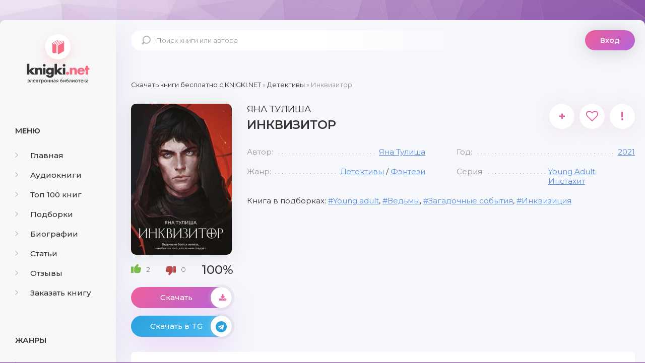

--- FILE ---
content_type: text/html; charset=utf-8
request_url: https://knigki.net/detektivy/16068-inkvizitor.html
body_size: 10026
content:
<!DOCTYPE html><html lang="ru"><head><meta charset="utf-8"><title>Инквизитор скачать книгу бесплатно Fb2 и Epub</title><meta name="description" content="Никто не расскажет вам правду о ведьмах. Церковь будет проповедовать истину священного огня и вред еретического учения, а обычные люди открестятся от истины и поплотнее закроют ставни на ночь. Лишь некоторым смельчакам удалось узнать о ведьмах больше. Один из них &ndash; Адам Пэйн. Инквизитор,"><meta name="keywords" content="Инквизитор скачать бесплатно, Инквизитор скачать бесплатно fb2, Инквизитор скачать бесплатно epub, Инквизитор скачать книгу"><meta name="generator" content="DataLife Engine (http://dle-news.ru)"><meta property="og:site_name" content="Скачать бесплатно книги в FB2 и EPUB форматах"><meta property="og:type" content="article"><meta property="og:title" content="Инквизитор"><meta property="og:url" content="https://knigki.net/detektivy/16068-inkvizitor.html"><meta name="news_keywords" content="Young adult, Ведьмы, Загадочные события, Инквизиция"><meta property="og:image" content="https://knigki.net/uploads/posts/2022-07/1656871345_inkvizitor.jpg"><meta property="og:description" content="Никто не расскажет вам правду о ведьмах. Церковь будет проповедовать истину священного огня и вред еретического учения, а обычные люди открестятся от истины и поплотнее закроют ставни на ночь. Лишь некоторым смельчакам удалось узнать о ведьмах больше. Один из них &ndash; Адам Пэйн. Инквизитор,"><link rel="search" type="application/opensearchdescription+xml" href="https://knigki.net/index.php?do=opensearch" title="Скачать бесплатно книги в FB2 и EPUB форматах"><link rel="canonical" href="https://knigki.net/detektivy/16068-inkvizitor.html"><link rel="alternate" type="application/rss+xml" title="Скачать бесплатно книги в FB2 и EPUB форматах" href="https://knigki.net/rss.xml"><meta name="viewport" content="width=device-width, initial-scale=1.0"/><link rel="shortcut icon" href="/templates/Knigki/images/favicon.svg"/><link href="/templates/Knigki/style/styles.css" type="text/css" rel="stylesheet"/><link href="/templates/Knigki/style/engine.css" type="text/css" rel="stylesheet"/><link href="https://fonts.googleapis.com/css?family=Montserrat:300,400,500,600&amp;display=swap&amp;subset=cyrillic" rel="stylesheet"><meta name="theme-color" content="#b564d9"><script type="text/javascript">
    let isShowADV = true
</script><script type="text/javascript">

    let event_status = false;
    window.addEventListener("load", function () {
        YandexMetrika()
        GoogleTag()
        adfinity()
        

        // ["mouseover", "click", "scroll", "touchstart"].forEach(function (event) {
        //     window.addEventListener(event, function () {
        //         if (!event_status) {
        //             event_status = true; // Чтобы сработало только один раз!
        //             if (typeof isShowADV !== "undefined") {
        //                 //setTimeout(yandex_rsa, 1500)
        //             }
        //         }
        //     }, {
        //         once: true //событие сработает один раз на странице после чего слушатель события будет удален
        //     });
        // });

    });


    yandex_rsa = () => {
        console.log('yandex_rsa')
        window.yaContextCb = window.yaContextCb || []
        let script = document.createElement('script');
        script.src = "https://yandex.ru/ads/system/context.js";
        document.getElementsByTagName('head')[0].appendChild(script);
    }

    adfinity = () => {
        console.log('adfinity')
        let script = document.createElement('script');
        script.src = "https://cdn.adfinity.pro/code/knigki.net/adfinity.js";
        document.getElementsByTagName('head')[0].appendChild(script);
    }

    YandexMetrika = () => {
        console.log('YandexMetrika');

        (function (d, w, c) {
            (w[c] = w[c] || []).push(function () {
                try {
                    w.yaCounter93211244 = new Ya.Metrika({
                        id: 93211244,
                        clickmap: true,
                        trackLinks: true,
                        accurateTrackBounce: true
                    });
                } catch (e) {
                }
            });

            var n = d.getElementsByTagName("script")[0],
                x = "https://mc.yandex.ru/metrika/watch.js",
                s = d.createElement("script"),
                f = function () {
                    n.parentNode.insertBefore(s, n);
                };
            for (var i = 0; i < document.scripts.length; i++) {
                if (document.scripts[i].src === x) {
                    return;
                }
            }
            s.type = "text/javascript";
            s.async = true;
            s.src = x;

            if (w.opera == "[object Opera]") {
                d.addEventListener("DOMContentLoaded", f, false);
            } else {
                f();
            }
        })(document, window, "yandex_metrika_callbacks");
    }


    GoogleTag = () => {
        console.log('GoogleTag')
        let script = document.createElement('script');
        script.src = "https://www.googletagmanager.com/gtag/js?id=G-NWD07RDNMB";
        document.getElementsByTagName('head')[0].appendChild(script);

        window.dataLayer = window.dataLayer || [];

        function gtag() {
            dataLayer.push(arguments);
        }

        gtag('js', new Date());
        gtag('config', 'G-NWD07RDNMB');
    }

</script></head><body><noindex><link href="/engine/classes/min/index.php?f=engine/editor/jscripts/froala/fonts/font-awesome.css,engine/editor/jscripts/froala/css/editor.css&amp;v=8c92b" rel="stylesheet" type="text/css"><script src="/engine/classes/min/index.php?g=general&amp;v=8c92b"></script><script src="/engine/classes/min/index.php?f=engine/classes/js/jqueryui.js,engine/classes/js/dle_js.js,engine/classes/js/lazyload.js,engine/classes/masha/masha.js,engine/skins/codemirror/js/code.js,engine/editor/jscripts/froala/editor.js,engine/editor/jscripts/froala/languages/ru.js&amp;v=8c92b" defer></script><script async src="/templates/Knigki/js/libs.js"></script><script async>
<!--
var dle_root       = '/';
var dle_admin      = '';
var dle_login_hash = '989548a4324c8ce3e3dec5cff8f0a8b9e7c81583';
var dle_group      = 5;
var dle_skin       = 'Knigki';
var dle_wysiwyg    = '1';
var quick_wysiwyg  = '0';
var dle_min_search = '4';
var dle_act_lang   = ["Да", "Нет", "Ввод", "Отмена", "Сохранить", "Удалить", "Загрузка. Пожалуйста, подождите..."];
var menu_short     = 'Быстрое редактирование';
var menu_full      = 'Полное редактирование';
var menu_profile   = 'Просмотр профиля';
var menu_send      = 'Отправить сообщение';
var menu_uedit     = 'Админцентр';
var dle_info       = 'Информация';
var dle_confirm    = 'Подтверждение';
var dle_prompt     = 'Ввод информации';
var dle_req_field  = 'Заполните все необходимые поля';
var dle_del_agree  = 'Вы действительно хотите удалить? Данное действие невозможно будет отменить';
var dle_spam_agree = 'Вы действительно хотите отметить пользователя как спамера? Это приведёт к удалению всех его комментариев';
var dle_c_title    = 'Отправка жалобы';
var dle_complaint  = 'Укажите текст Вашей жалобы для администрации:';
var dle_mail       = 'Ваш e-mail:';
var dle_big_text   = 'Выделен слишком большой участок текста.';
var dle_orfo_title = 'Укажите комментарий для администрации к найденной ошибке на странице:';
var dle_p_send     = 'Отправить';
var dle_p_send_ok  = 'Уведомление успешно отправлено';
var dle_save_ok    = 'Изменения успешно сохранены. Обновить страницу?';
var dle_reply_title= 'Ответ на комментарий';
var dle_tree_comm  = '0';
var dle_del_news   = 'Удалить статью';
var dle_sub_agree  = 'Вы действительно хотите подписаться на комментарии к данной публикации?';
var dle_captcha_type  = '0';
var DLEPlayerLang     = {prev: 'Предыдущий',next: 'Следующий',play: 'Воспроизвести',pause: 'Пауза',mute: 'Выключить звук', unmute: 'Включить звук', settings: 'Настройки', enterFullscreen: 'На полный экран', exitFullscreen: 'Выключить полноэкранный режим', speed: 'Скорость', normal: 'Обычная', quality: 'Качество', pip: 'Режим PiP'};
var allow_dle_delete_news   = false;
var dle_search_delay   = false;
var dle_search_value   = '';
jQuery(function($){
save_last_viewed('16068');
	
      $('#comments').froalaEditor({
        dle_root: dle_root,
        dle_upload_area : "comments",
        dle_upload_user : "",
        dle_upload_news : "0",
        width: '100%',
        height: '220',
        language: 'ru',

		htmlAllowedTags: ['div', 'span', 'p', 'br', 'strong', 'em', 'ul', 'li', 'ol', 'b', 'u', 'i', 's', 'a', 'img'],
		htmlAllowedAttrs: ['class', 'href', 'alt', 'src', 'style', 'target'],
		pastePlain: true,
        imagePaste: false,
        listAdvancedTypes: false,
        imageUpload: false,
		videoInsertButtons: ['videoBack', '|', 'videoByURL'],
		
        toolbarButtonsXS: ['bold', 'italic', 'underline', 'strikeThrough', '|', 'align', 'formatOL', 'formatUL', '|', 'insertLink', 'dleleech', 'emoticons', '|', 'dlehide', 'dlequote', 'dlespoiler'],

        toolbarButtonsSM: ['bold', 'italic', 'underline', 'strikeThrough', '|', 'align', 'formatOL', 'formatUL', '|', 'insertLink', 'dleleech', 'emoticons', '|', 'dlehide', 'dlequote', 'dlespoiler'],

        toolbarButtonsMD: ['bold', 'italic', 'underline', 'strikeThrough', '|', 'align', 'formatOL', 'formatUL', '|', 'insertLink', 'dleleech', 'emoticons', '|', 'dlehide', 'dlequote', 'dlespoiler'],

        toolbarButtons: ['bold', 'italic', 'underline', 'strikeThrough', '|', 'align', 'formatOL', 'formatUL', '|', 'insertLink', 'dleleech', 'emoticons', '|', 'dlehide', 'dlequote', 'dlespoiler']

      }).on('froalaEditor.image.inserted froalaEditor.image.replaced', function (e, editor, $img, response) {

			if( response ) {
			
			    response = JSON.parse(response);
			  
			    $img.removeAttr("data-returnbox").removeAttr("data-success").removeAttr("data-xfvalue").removeAttr("data-flink");

				if(response.flink) {
				  if($img.parent().hasClass("highslide")) {
		
					$img.parent().attr('href', response.flink);
		
				  } else {
		
					$img.wrap( '<a href="'+response.flink+'" class="highslide"></a>' );
					
				  }
				}
			  
			}
			
		});

$('#dle-comments-form').submit(function() {
	doAddComments();
	return false;
});
FastSearch();
});
//-->
</script></noindex><div class="wrap"><div class="wrap-center wrap-main"><div class="cols fx-row cols-full" id="cols"><aside class="col-left"><div class="side-box to-mob"><div class="side-bt">Меню</div><ul class="side-bc side-nav"><li><a href="/"><span class="fa fa-angle-right"></span>Главная</a></li><li><a href="/audioknigi/"><span class="fa fa-angle-right"></span>Аудиокниги</a></li><li><a href="/top-100-knig.html"><span class="fa fa-angle-right"></span>Топ 100 книг</a></li><li><a href="/podborki/"><span class="fa fa-angle-right"></span>Подборки</a></li><li><a href="/biografii/"><span class="fa fa-angle-right"></span>Биографии</a></li><li><a href="/stati/"><span class="fa fa-angle-right"></span>Статьи</a></li><li><a href="/index.php?do=lastcomments"><span class="fa fa-angle-right"></span>Отзывы</a></li><li><a href="/orderdesc/"><span class="fa fa-angle-right"></span>Заказать книгу</a></li></ul></div><div class="side-box to-mob"><div class="side-bt">Жанры</div><ul class="side-bc side-nav"><li><a href="/biznes/"><span class="fa fa-angle-right"></span>Бизнес</a></li><li><a href="/detektivy/"><span class="fa fa-angle-right"></span>Детективы</a></li><li><a href="/detskie/"><span class="fa fa-angle-right"></span>Детские</a></li><li><a href="/dokumentalnye/"><span class="fa fa-angle-right"></span>Документальные</a></li><li><a href="/dom-i-semja/"><span class="fa fa-angle-right"></span>Дом и семья</a></li><li><a href="/iskusstvo/"><span class="fa fa-angle-right"></span>Искусство</a></li><li><a href="/kompjutery/"><span class="fa fa-angle-right"></span>Компьютеры</a></li><li><a href="/mistika/"><span class="fa fa-angle-right"></span>Мистика</a></li><li><a href="/obrazovanie/"><span class="fa fa-angle-right"></span>Образование</a></li><li><a href="/prikljuchenija/"><span class="fa fa-angle-right"></span>Приключения</a></li><li><a href="/proza/"><span class="fa fa-angle-right"></span>Проза</a></li><li><a href="/religija/"><span class="fa fa-angle-right"></span>Религия</a></li><li><a href="/romany/"><span class="fa fa-angle-right"></span>Романы</a></li><li><a href="/spravochniki/"><span class="fa fa-angle-right"></span>Справочники</a></li><li><a href="/stihi/"><span class="fa fa-angle-right"></span>Стихи</a></li><li><a href="/trillery/"><span class="fa fa-angle-right"></span>Триллеры</a></li><li><a href="/uzhasy/"><span class="fa fa-angle-right"></span>Ужасы</a></li><li><a href="/fantastika/"><span class="fa fa-angle-right"></span>Фантастика</a></li><li><a href="/fjentezi/"><span class="fa fa-angle-right"></span>Фэнтези</a></li><li><a href="/jumor/"><span class="fa fa-angle-right"></span>Юмор</a></li></ul></div><div class="side-box to-mob"><div class="side-bt">Статьи</div><div class="side-bc fx-row"><div class="top-item fx-row fx-middle data-title=" Топ-10 Книг с Новогодним Настроением" data-img="https://knigki.net/uploads/posts/2023-12/1702335567_i-7.webp"><div class="top-item-img img-fit"><img src="/uploads/posts/2023-12/1702335567_i-7.webp" loading="lazy" alt="Топ-10 Книг с Новогодним Настроением"/><div class="track-play anim js-ctrl js-play" title="читать статью" data-rel="tooltip"><span class="myicon-play"></span></div></div><a class="top-item-desc fx-1" href="https://knigki.net/stati/23666-top-10-knig-s-novogodnim-nastroeniem.html"><div class="top-item-title">Топ-10 Книг с Новогодним Настроением</div></a></div><div class="top-item fx-row fx-middle data-title=" Топ книжных новинок ноября 2023" data-img="https://knigki.net/uploads/posts/2023-11/1699739531_jekrana-2023-11-11-v-13_51_03.png"><div class="top-item-img img-fit"><img src="/uploads/posts/2023-11/1699739531_jekrana-2023-11-11-v-13_51_03.png" loading="lazy" alt="Топ книжных новинок ноября 2023"/><div class="track-play anim js-ctrl js-play" title="читать статью" data-rel="tooltip"><span class="myicon-play"></span></div></div><a class="top-item-desc fx-1" href="https://knigki.net/stati/22718-top-knizhnyh-novinok-nojabrja-2023.html"><div class="top-item-title">Топ книжных новинок ноября 2023</div></a></div><div class="top-item fx-row fx-middle data-title=" Темные Улицы и Незабываемые Загадки: Топ Книг о Преступлениях Криминале" data-img="https://knigki.net/uploads/posts/2023-11/1699214515_jekrana-2023-11-05-v-12_00_59.png"><div class="top-item-img img-fit"><img src="/uploads/posts/2023-11/1699214515_jekrana-2023-11-05-v-12_00_59.png" loading="lazy" alt="Темные Улицы и Незабываемые Загадки: Топ Книг о Преступлениях и Криминале"/><div class="track-play anim js-ctrl js-play" title="читать статью" data-rel="tooltip"><span class="myicon-play"></span></div></div><a class="top-item-desc fx-1" href="https://knigki.net/stati/22522-temnye-ulicy-i-nezabyvaemye-zagadki-top-knig-o-prestuplenijah-i-kriminale.html"><div class="top-item-title">Темные Улицы и Незабываемые Загадки: Топ Книг о Преступлениях и Криминале</div></a></div><div class="top-item fx-row fx-middle data-title=" Темный прельститель: Топ книг про вампиров на knigki.net" data-img="https://knigki.net/uploads/posts/2023-10/1697486214_jekrana-2023-10-16-v-12_55_58.png"><div class="top-item-img img-fit"><img src="/uploads/posts/2023-10/1697486214_jekrana-2023-10-16-v-12_55_58.png" loading="lazy" alt="Темный прельститель: Топ книг про вампиров на knigki.net"/><div class="track-play anim js-ctrl js-play" title="читать статью" data-rel="tooltip"><span class="myicon-play"></span></div></div><a class="top-item-desc fx-1" href="https://knigki.net/stati/21910-temnyj-prelstitel-top-knig-pro-vampirov-na-knigkinet.html"><div class="top-item-title">Темный прельститель: Топ книг про вампиров на knigki.net</div></a></div><div class="top-item fx-row fx-middle data-title=" Таинственные Оборотни: Топ Книг для Любителей Сверхъестественного!" data-img="https://knigki.net/uploads/posts/2023-10/1697334270_jekrana-2023-10-14-v-18_42_28.png"><div class="top-item-img img-fit"><img src="/uploads/posts/2023-10/1697334270_jekrana-2023-10-14-v-18_42_28.png" loading="lazy" alt="Таинственные Оборотни: Топ Книг для Любителей Сверхъестественного!"/><div class="track-play anim js-ctrl js-play" title="читать статью" data-rel="tooltip"><span class="myicon-play"></span></div></div><a class="top-item-desc fx-1" href="https://knigki.net/stati/21869-tainstvennye-oborotni-top-knig-dlja-ljubitelej-sverhestestvennogo.html"><div class="top-item-title">Таинственные Оборотни: Топ Книг для Любителей Сверхъестественного!</div></a></div></div></div></aside><!-- COL-LEFT --><div class="col-main fx-1"><header class="header fx-row fx-middle"><a href="/" class="logo">knigki.net</a><div class="search-wrap"><form id="quicksearch" method="post"><input type="hidden" name="do" value="search"/><input type="hidden" name="subaction" value="search"/><div class="search-box"><input id="story" name="story" placeholder="Поиск книги или автора" type="text"/><button type="submit"><span class="myicon-search-1"></span></button></div></form></div><div class="header-login"><div class="btn-login btn js-login">Вход</div><div class="header-login-message anim"><b>Войдите на сайт</b>, чтобы создать свою библиотеку </div></div><div class="btn-menu"><img src="/templates/Knigki/images/menu.svg" width="40px" height="100%"/></div></header><main class="content" id="wajax"><div class="speedbar nowrap"><span itemscope itemtype="https://schema.org/BreadcrumbList"><span itemprop="itemListElement" itemscope itemtype="https://schema.org/ListItem"><meta itemprop="position" content="1"><a href="https://knigki.net/" itemprop="item"><span itemprop="name">Скачать книги бесплатно c KNIGKI.NET</span></a></span> » <span itemprop="itemListElement" itemscope itemtype="https://schema.org/ListItem"><meta itemprop="position" content="2"><a href="https://knigki.net/detektivy/" itemprop="item"><span itemprop="name">Детективы</span></a></span> » Инквизитор</span></div><div class="1sect-content 1sect-items 1fx-row 1fx-center 1mb-remove"><div id='dle-content'><article class="full ignore-select" id="full" data-uwebp="true"><div itemscope itemtype="http://schema.org/Book" class="fcols fx-row"><div class="fleft"><div class="fimg img-fit"><picture itemscope itemtype="http://schema.org/ImageObject">
<source srcset="/uploads/posts/2022-07/1656871345_inkvizitor.webp" type="image/webp">
<img src="/uploads/posts/2022-07/1656871345_inkvizitor.jpg" alt="Инквизитор" loading="lazy">
<meta itemprop="image" content="https://knigki.net/uploads/posts/2022-07/1656871345_inkvizitor.jpg"><meta itemprop="description" content="Инквизитор"><meta itemprop="width" content="263px"><meta itemprop="height" content="400px">
</picture></div><div itemprop="aggregateRating" itemscope itemtype="http://schema.org/AggregateRating" class="frate fx-row fx-middle" id="frate-16068" data-id="16068"><span itemprop="itemReviewed" style="display: none;"><span itemprop="name">Рейтинг</span></span><a href="#" onclick="doRate('plus', '16068'); return false;"><span class="myicon-like-2"></span><span id="likes-id-16068" class="ignore-select">2</span></a><a href="#" onclick="doRate('minus', '16068'); return false;"><span class="myicon-like-2"></span><span id="dislikes-id-16068" class="ignore-select">0</span></a><span itemprop="ratingValue" class="frate-count anim js-rating"><span id="ratig-layer-16068" class="ignore-select"><span class="ratingtypeplusminus ignore-select ratingplus">+2</span></span><span id="vote-num-id-16068">2</span></span><span itemprop="ratingCount" style="display: none;"><span id="likes-id-16068" class="ignore-select">2</span></span></div><a class="fbtn fplay anim js-ctrl js-play" href="#1"> Скачать <div class="fbtn-icon fx-col fx-center anim"><span class="fa fa-download"></span></div></a><noindex><a class="fbtn teleg anim" href="/telegram-knigiclub-com" rel="nofollow" target="_blank"> Скачать в TG <div class="fbtn-icon fx-col fx-center anim"><span class="fa fa-telegram"></span></div></a></noindex></div><!-- END FLEFT --><div class="fright fx-1"><div class="sect fmain"><div class="fheader fx-row"><h1><span itemprop="author" itemscope itemtype="http://schema.org/Person"><span itemprop="name">Яна Тулиша</span></span><div itemprop="name">Инквизитор</div></h1><div class="fmeta fx-row"><a class="ffav js-login anim" href="/?do=register" title="в избранное" data-rel="tooltip">+</a><div data-link="https://knigki.net/detektivy/16068-inkvizitor.html" data-title="Инквизитор" class="ffav anim js-share" title="поделиться в соц. сетях" data-rel="tooltip"><span class="fa fa-heart-o"></span></div><a href="javascript:AddComplaint('16068', 'news')"><div class="ffav" title="подать жалобу" data-rel="tooltip">!</div></a></div></div><ul class="finfo fx-row"><li><span>Автор:</span><span><a href="https://knigki.net/xfsearch/avtor/%D0%AF%D0%BD%D0%B0%20%D0%A2%D1%83%D0%BB%D0%B8%D1%88%D0%B0/">Яна Тулиша</a></span></li><li><span>Год:</span><span itemprop="copyrightYear"><a href="https://knigki.net/xfsearch/god/2021/">2021</a></span></li><li><span>Жанр:</span><span itemprop="genre"><a href="https://knigki.net/detektivy/">Детективы</a> / <a href="https://knigki.net/fjentezi/">Фэнтези</a></span></li><li><span>Серия:</span><span><a href="https://knigki.net/xfsearch/seria/Young%20Adult.%20%D0%98%D0%BD%D1%81%D1%82%D0%B0%D1%85%D0%B8%D1%82/">Young Adult. Инстахит</a></span></li></ul><div class="finfo-collection">Книга в подборках: <a href="https://knigki.net/tags/Young%20adult/">Young adult</a>, <a href="https://knigki.net/tags/%D0%92%D0%B5%D0%B4%D1%8C%D0%BC%D1%8B/">Ведьмы</a>, <a href="https://knigki.net/tags/%D0%97%D0%B0%D0%B3%D0%B0%D0%B4%D0%BE%D1%87%D0%BD%D1%8B%D0%B5%20%D1%81%D0%BE%D0%B1%D1%8B%D1%82%D0%B8%D1%8F/">Загадочные события</a>, <a href="https://knigki.net/tags/%D0%98%D0%BD%D0%BA%D0%B2%D0%B8%D0%B7%D0%B8%D1%86%D0%B8%D1%8F/">Инквизиция</a></div><div class="adfinity"></div></div></div><!-- END FRIGHT --><div class="sect sect-ftext"><div class="sect-title sect-header">Краткое содержание книги</div><div itemprop="description" class="sect-content full-text"> Никто не расскажет вам правду о ведьмах. Церковь будет проповедовать истину священного огня и вред еретического учения, а обычные люди открестятся от истины и поплотнее закроют ставни на ночь. Лишь некоторым смельчакам удалось узнать о ведьмах больше. Один из них – Адам Пэйн. Инквизитор, усомнившийся в действиях церкви и примкнувший к ведьмам, чтобы огнем и мечом нести свою правду в мир, погрязший в крови.<br><br>Это его история. </div></div></div><!-- END FCOLS --><div class="adfinity"></div><div class="sect"><div class="sect-title sect-header-rec">Возможно, вам понравится</div><div class="sect-content sect-items fx-row fx-center mb-remove"><div class="album-item-related"><a class="album-in-related" href="https://knigki.net/fantastika/15435-imperija-vampirov.html" rel="nofollow"><div class="album-img-related img-resp-sq img-fit"><picture itemscope itemtype="http://schema.org/ImageObject">
<source srcset="/uploads/posts/2022-05/1654007319_imperija-vampirov.webp" type="image/webp">
<img src="/uploads/posts/2022-05/1654007319_imperija-vampirov.jpg" alt="Империя вампиров" loading="lazy">
<meta itemprop="image" content="https://knigki.net/uploads/posts/2022-05/1654007319_imperija-vampirov.jpg"><meta itemprop="description" content="Империя вампиров"><meta itemprop="width" content="263px"><meta itemprop="height" content="400px">
</picture></div><div class="album-title-related">Империя вампиров</div><div class="album-subtitle-related"><a href="https://knigki.net/xfsearch/avtor/%D0%94%D0%B6%D0%B5%D0%B9%20%D0%9A%D1%80%D0%B8%D1%81%D1%82%D0%BE%D1%84%D1%84/">Джей Кристофф</a></div></a></div><div class="album-item-related"><a class="album-in-related" href="https://knigki.net/romany/4685-sestra-nochi.html" rel="nofollow"><div class="album-img-related img-resp-sq img-fit"><picture itemscope itemtype="http://schema.org/ImageObject">
<source srcset="/uploads/posts/2021-06/1623864995_sestra-nochi.webp" type="image/webp">
<img src="/uploads/posts/2021-06/1623864995_sestra-nochi.jpg" alt="Сестра ночи" loading="lazy">
<meta itemprop="image" content="https://knigki.net/uploads/posts/2021-06/1623864995_sestra-nochi.jpg"><meta itemprop="description" content="Сестра ночи"><meta itemprop="width" content="255px"><meta itemprop="height" content="400px">
</picture></div><div class="album-title-related">Сестра ночи</div><div class="album-subtitle-related"><a href="https://knigki.net/xfsearch/avtor/%D0%9C%D0%B0%D1%80%D0%B0%20%D0%92%D1%83%D0%BB%D1%8C%D1%84/">Мара Вульф</a></div></a></div><div class="album-item-related"><a class="album-in-related" href="https://knigki.net/romany/6221-vidjaschaja-istinu.html" rel="nofollow"><div class="album-img-related img-resp-sq img-fit"><picture itemscope itemtype="http://schema.org/ImageObject">
<source srcset="/uploads/posts/2021-08/1628196309_vidjaschaja-istinu.webp" type="image/webp">
<img src="/uploads/posts/2021-08/1628196309_vidjaschaja-istinu.jpg" alt="Видящая истину" loading="lazy">
<meta itemprop="image" content="https://knigki.net/uploads/posts/2021-08/1628196309_vidjaschaja-istinu.jpg"><meta itemprop="description" content="Видящая истину"><meta itemprop="width" content="255px"><meta itemprop="height" content="400px">
</picture></div><div class="album-title-related">Видящая истину</div><div class="album-subtitle-related"><a href="https://knigki.net/xfsearch/avtor/%D0%A1%D1%8C%D1%8E%D0%B7%D0%B0%D0%BD%20%D0%94%D0%B5%D0%BD%D0%BD%D0%B0%D1%80%D0%B4/">Сьюзан Деннард</a></div></a></div><div class="album-item-related"><a class="album-in-related" href="https://knigki.net/detektivy/19390-inkvizitor-i-az-vozdam.html" rel="nofollow"><div class="album-img-related img-resp-sq img-fit"><picture itemscope itemtype="http://schema.org/ImageObject">
<source srcset="/uploads/posts/2023-01/1673405764_inkvizitor_-i-az-vozdam.webp" type="image/webp">
<img src="/uploads/posts/2023-01/1673405764_inkvizitor_-i-az-vozdam.jpg" alt="Инквизитор. И аз воздам" loading="lazy">
<meta itemprop="image" content="https://knigki.net/uploads/posts/2023-01/1673405764_inkvizitor_-i-az-vozdam.jpg"><meta itemprop="description" content="Инквизитор. И аз воздам"><meta itemprop="width" content="255px"><meta itemprop="height" content="400px">
</picture></div><div class="album-title-related">Инквизитор. И аз воздам</div><div class="album-subtitle-related"><a href="https://knigki.net/xfsearch/avtor/%D0%9D%D0%B0%D0%B4%D0%B5%D0%B6%D0%B4%D0%B0%20%D0%9F%D0%BE%D0%BF%D0%BE%D0%B2%D0%B0/">Надежда Попова</a></div></a></div><div class="album-item-related"><a class="album-in-related" href="https://knigki.net/detektivy/10380-mezh-dvuh-mirov.html" rel="nofollow"><div class="album-img-related img-resp-sq img-fit"><picture itemscope itemtype="http://schema.org/ImageObject">
<source srcset="/uploads/posts/2021-12/1638620205_mezh-dvuh-mirov.webp" type="image/webp">
<img src="/uploads/posts/2021-12/1638620205_mezh-dvuh-mirov.jpg" alt="Меж двух миров" loading="lazy">
<meta itemprop="image" content="https://knigki.net/uploads/posts/2021-12/1638620205_mezh-dvuh-mirov.jpg"><meta itemprop="description" content="Меж двух миров"><meta itemprop="width" content="270px"><meta itemprop="height" content="400px">
</picture></div><div class="album-title-related">Меж двух миров</div><div class="album-subtitle-related"><a href="https://knigki.net/xfsearch/avtor/%D0%9E%D0%BB%D0%B8%D0%B2%D1%8C%D0%B5%20%D0%9D%D0%BE%D1%80%D0%B5%D0%BA/">Оливье Норек</a></div></a></div><div class="album-item-related"><a class="album-in-related" href="https://knigki.net/fantastika/13433-mokryj-mir.html" rel="nofollow"><div class="album-img-related img-resp-sq img-fit"><picture itemscope itemtype="http://schema.org/ImageObject">
<source srcset="/uploads/posts/2022-02/1645390851_mokryj-mir.webp" type="image/webp">
<img src="/uploads/posts/2022-02/1645390851_mokryj-mir.jpg" alt="Мокрый мир" loading="lazy">
<meta itemprop="image" content="https://knigki.net/uploads/posts/2022-02/1645390851_mokryj-mir.jpg"><meta itemprop="description" content="Мокрый мир"><meta itemprop="width" content="252px"><meta itemprop="height" content="400px">
</picture></div><div class="album-title-related">Мокрый мир</div><div class="album-subtitle-related"><a href="https://knigki.net/xfsearch/avtor/%D0%9C%D0%B0%D0%BA%D1%81%D0%B8%D0%BC%20%D0%9A%D0%B0%D0%B1%D0%B8%D1%80/">Максим Кабир</a>, <a href="https://knigki.net/xfsearch/avtor/%D0%94%D0%BC%D0%B8%D1%82%D1%80%D0%B8%D0%B9%20%D0%9A%D0%BE%D1%81%D1%82%D1%8E%D0%BA%D0%B5%D0%B2%D0%B8%D1%87/">Дмитрий Костюкевич</a></div></a></div></div></div><div class="adfinity"></div><div class="fx-row"><div class="sect sect-ftext fx-1 md-flex-1"><div class="sect-title sect-header" id="1"><h2>Скачать книгу «Инквизитор»</h2></div><div class="sect-content full-text"><center><!-- И если есть ID книги литрес hub_id то Выводим блок литрес! --><center><a class="fbtn fplay anim js-ctrl js-play" rel="nofollow" href="https://www.litres.ru/yana-tulisha/inkvizitor/?lfrom=822961969" target="_blank">СКАЧАТЬ ПОЛНУЮ КНИГУ</a></center><div style="text-align:center;margin:5px 0 0 0;float:none;clear:both"> Скачать ознакомительный фрагмент книги: <div style="font-weight:bold;word-spacing:16px"><a class="fbtn-down fdl anim" rel="nofollow" href="/download/litres_link/16068/" target="_blank">FB2</a><a class="fbtn-down fdl anim" rel="nofollow" href="/download/litres_link/16068/" target="_blank">TXT</a><a class="fbtn-down fdl anim" rel="nofollow" href="/download/litres_link/16068/" target="_blank">RTF</a><a class="fbtn-down fdl anim" rel="nofollow" href="/download/litres_link/16068/" target="_blank">EPUB</a></div></div></center><br><center><a href="/how-read-book.html" rel="nofollow">Как читать книгу после скачивания</a></center></div></div></div><div class="sect"><div class="sect-items fx-row fx-center mb-remove"><div class="sect-title sect-header-rec fx-1" id="2">Отзывы (0)</div><div class="add-comm-btn button">Добавить отзыв</div></div><div class="sect-content" id="full-comms"><form method="post" name="dle-comments-form" id="dle-comments-form"><div class="add-comms add-comm-form" id="add-comms"><div class="ac-inputs fx-row"><input type="text" maxlength="35" name="name" id="name" placeholder="Ваше имя"/><input type="text" maxlength="35" name="mail" id="mail" placeholder="Ваш e-mail (необязательно)"/></div><div class="ac-textarea"><script>
	var text_upload = "Загрузка файлов и изображений на сервер";
</script><div class="wseditor"><textarea id="comments" name="comments" rows="10" cols="50" class="ajaxwysiwygeditor"></textarea></div></div><div class="ac-protect"><div class="form-item clearfix imp"><label>Введите код с картинки:</label><div class="form-secur"><input type="text" name="sec_code" id="sec_code" placeholder="Впишите код с картинки" maxlength="45" required/><a onclick="reload(); return false;" title="Кликните на изображение чтобы обновить код, если он неразборчив" href="#"><span id="dle-captcha"><img src="/engine/modules/antibot/antibot.php" alt="Кликните на изображение чтобы обновить код, если он неразборчив" width="160" height="80"></span></a></div></div></div><div class="ac-submit"><button name="submit" type="submit">Добавить комментарий</button></div></div><input type="hidden" name="subaction" value="addcomment"><input type="hidden" name="post_id" id="post_id" value="16068"><input type="hidden" name="user_hash" value="989548a4324c8ce3e3dec5cff8f0a8b9e7c81583"></form><div id="dle-ajax-comments"></div><!--dlenavigationcomments--></div></div></article></div></div></main></div><!-- COL-MAIN --></div><!-- COLS --><footer class="footer fx-row fx-middle"><ul class="footer-menu fx-row fx-start fx-1"><li><a href="/abuse.html" rel="nofollow">Правообладателям</a></li><li><a href="/publish.html" rel="nofollow">Авторам</a></li><li><a href="/feedback.html" rel="nofollow">Обратная связь</a></li></ul><div class="footer-copyright"> Внимание! <a href="https://knigki.net">Скачать книги бесплатно</a> из нашей библиотеки, Вы можете ТОЛЬКО<br> для ознакомительных целей. Коммерческое использование книг строго запрещено!<br> Уважайте труд других людей. </div></footer><!-- FOOTER --></div><!-- END WRAP-CENTER --></div><!-- END WRAP --><div class="share-box hidden" data-image="/templates/Knigki/images/logo.png"><div class="share-box-title">Поделиться книгой с друзьями!</div><div class="hshare fx-row fx-center" data-link=""><span class="fa fa-facebook-f" data-id="fb"></span><span class="fa fa-vk" data-id="vk"></span><span class="fa fa-odnoklassniki" data-id="ok"></span><span class="fa fa-twitter" data-id="tw"></span><span class="fa fa-paper-plane" data-id="tlg"></span></div><div class="share-box-direct"><div>Прямая ссылка</div><input type="text" class="fx-1" onclick="this.select()"></div></div><div class="login-box not-logged"><form method="post"><div class="login-title">Авторизация</div><div class="login-avatar"><span class="fa fa-user"></span></div><div class="login-input"><input type="text" name="login_name" id="login_name" placeholder="Ваш логин"/></div><div class="login-input"><input type="password" name="login_password" id="login_password" placeholder="Ваш пароль"/></div><div class="login-check"><label for="login_not_save"><input type="checkbox" name="login_not_save" id="login_not_save" value="1"/><span>Запомнить меня</span></label></div><div class="login-btn"><button onclick="submit();" type="submit" title="Вход">Войти</button></div><input name="login" type="hidden" id="login" value="submit"/><div class="login-btm fx-row"><a href="/?do=register" class="log-register" rel="nofollow">Регистрация</a><a href="https://knigki.net/index.php?do=lostpassword" rel="nofollow">Восстановить пароль</a></div></form></div><noscript><div><img src="https://mc.yandex.ru/watch/93211244" style="position:absolute; left:-9999px;" alt=""/></div></noscript></body></html>
<!-- DataLife Engine Copyright SoftNews Media Group (http://dle-news.ru) -->


--- FILE ---
content_type: application/javascript
request_url: https://knigki.net/templates/Knigki/js/libs.js
body_size: 84126
content:



function social_share(id) {
	var likeData = $('.share-box').data(), likeImg = likeData.image,
		likeLink = $('.share-box').attr('rel-link'), likeTitle = $('.share-box').attr('rel-title')
        like_url = encodeURIComponent(likeLink),
		like_image = encodeURIComponent(likeImg),
		like_title = encodeURIComponent(likeTitle);
    if (like_image == undefined) {
        like_image = '';
    }
    if (id == 'vk') {
        var url = "https://vk.com/share.php?title=" + like_title + "&description=" + "&url=" + like_url + "&image=" + like_image + "&nocache-";
    } else if (id == 'fb') {
        var url = "https://facebook.com/sharer.php?src=sp&title=" + like_title + "&u=" + like_url + "";
    } else if (id == 'tw') {
        var url = "https://twitter.com/share?text=" + like_title + "&url=" + like_url + "&counturl=" + like_url + "&nocache-";
    } else if (id == 'ggl') {
        var url = "https://plus.google.com/share?url=" + like_url + "&title=" + like_title + "&imageurl=" + like_image;
    } else if (id == 'ok') {
        var url = "https://connect.ok.ru/offer?url=" + like_url;
    } else if (id == 'tlg') {
        var url = "https://telegram.me/share/url?url=" + like_url + "&text=" + like_title;
    }
    window.open(url, '', 'toolbar=0,status=0,width=655,height=430');
};
	// tooltip
	$(document).ready(function () {
		if ($(window).width() > 1220) {
			var targets = $('[data-rel~=tooltip]'),
				target = false,
				tooltip = false,
				title = false;
				moveTT = false;
			targets.bind('mouseenter', function () {
				target = $(this);
				tip = target.attr('title'), moveTT = target.data('move');
				tooltip = $('<div id="tooltip" class="'+moveTT+'"></div>');
				if (!tip || tip == '') return false;
				target.removeAttr('title');
				tooltip.css('opacity', 0).html(tip).appendTo('body');
				var init_tooltip = function () {
						if ($(window).width() < tooltip.outerWidth() * 1.5) tooltip.css('max-width', $(window).width() / 2);
						else tooltip.css('max-width', 340);
						var pos_left = target.offset().left + (target.outerWidth() / 2) - (tooltip.outerWidth() / 2),
							pos_top = target.offset().top - tooltip.outerHeight() - 18;
						if (pos_left < 0) {
							pos_left = target.offset().left + target.outerWidth() / 2 - 18;
							tooltip.addClass('left')
						} else tooltip.removeClass('left');
						if (pos_left + tooltip.outerWidth() > $(window).width()) {
							pos_left = target.offset().left - tooltip.outerWidth() + target.outerWidth() / 2 + 20;
							tooltip.addClass('right')
						} else tooltip.removeClass('right');
						if (pos_top < 0) {
							var pos_top = target.offset().top + target.outerHeight();
							tooltip.addClass('top')
						} else tooltip.removeClass('top');
						tooltip.css({
							left: pos_left,
							top: pos_top + 100
						}).animate({
							top: '-=10',
							opacity: 1
						}, 100)
					};
				init_tooltip();
				$(window).resize(init_tooltip);
				var remove_tooltip = function () {
						tooltip.animate({
							top: '-=10',
							opacity: 0
						}, 50, function () {
							$(this).remove()
						});
						target.attr('title', tip)
					};
				target.bind('mouseleave', remove_tooltip);
				tooltip.bind('click', remove_tooltip)
			})
			};

		if ($(window).width() > 320) {
			var targets = $('[data-rel~=tooltip2]'),
				target = false,
				tooltip = false,
				title = false;
				moveTT = false;
			targets.bind('mouseenter', function () {
				target = $(this);
				tip = target.attr('title'), moveTT = target.data('move');
				tooltip = $('<div id="tooltip" class="'+moveTT+'"></div>');
				if (!tip || tip == '') return false;
				target.removeAttr('title');
				tooltip.css('opacity', 0).html(tip).appendTo('body');
				var init_tooltip = function () {
						if ($(window).width() < tooltip.outerWidth() * 1.5) tooltip.css('max-width', $(window).width() / 2);
						else tooltip.css('max-width', 320);
						var pos_left = target.offset().left + (target.outerWidth() / 2) - (tooltip.outerWidth() / 2),
							pos_top = target.offset().top - tooltip.outerHeight() /2;
						if (pos_left < 0) {
							pos_left = target.offset().left + target.outerWidth() / 2 - 18;
							tooltip.addClass('left')
						} else tooltip.removeClass('left');
						if (pos_left + tooltip.outerWidth() > $(window).width()) {
							pos_left = target.offset().left - tooltip.outerWidth() + target.outerWidth() / 2 + 20;
							tooltip.addClass('right')
						} else tooltip.removeClass('right');
						if (pos_top < 0) {
							var pos_top = target.offset().top + target.outerHeight();
							tooltip.addClass('top')
						} else tooltip.removeClass('top');
						tooltip.css({
							left: pos_left,
							top: pos_top + 80
						}).animate({
							top: '-=10',
							opacity: 1
						}, 100)
					};
				init_tooltip();
				$(window).resize(init_tooltip);
				var remove_tooltip = function () {
						tooltip.animate({
							top: '-=10',
							opacity: 0
						}, 50, function () {
							$(this).remove()
						});
						target.attr('title', tip)
					};
				target.bind('mouseleave', remove_tooltip);
				tooltip.bind('click', remove_tooltip)
			})
			};
		});

/*!  wTextSlicer v 1.01 */

jQuery.fn.wTextSlicer = function(options){
   var options = jQuery.extend({
    height: '200',
    textExpand: 'expand text',
    textHide: 'hide text'
    },options);
   return this.each(function() {
     var a = $(this),
       h = a.outerHeight();
     if ( h > options.height ) {
       a.addClass('slice slice-masked').attr('data-height',h).height(options.height).after('<div class="slice-btn"><span>'+options.textExpand+'</span></div>');
     };
     var bt = $(this).next('.slice-btn').children('span');
     bt.click(function() {
       var ah = parseInt(a.css("height"), 10);
       ah == h ? a.css({'height':options.height}) : a.css({'height':h});
       bt.text(bt.text() == options.textExpand ? options.textHide : options.textExpand);
       a.toggleClass('slice-masked');
     });
   });
};

function apPrev () {
	var plays = $('.js-item'), vol = localStorage.getItem('vol'),
		curPlay = $('.show-player').index('.js-item'),
		nextPlay = $('.js-item').eq(curPlay - 1).length ? $('.js-item').eq(curPlay - 1) : $('.js-item:last');
	$('.js-ctrl').removeClass('js-stop').addClass('js-play');
	$('.js-item').removeClass('show-player');
	$('.item-player').remove();
	var nextBtn = nextPlay.find('.js-play');
	nextBtn.removeClass('js-play').addClass('js-stop');
	var current = nextPlay,
		data = current.data(),
		src = data.track, artist = data.artist, title = data.title, img = data.img;
	current.addClass('show-player');
	$('body').append('<div class="item-player"><audio preload="auto" controls><source src="'+src+'" /></audio></div>');
	$('body').find('.item-player audio').audioPlayer();
	$('body').find('.item-player audio').get(0).volume=vol;
	$('body').find('.item-player audio').get(0).play();
	$('.audioplayer').removeClass('audioplayer-stopped').addClass('audioplayer-playing fx-row fx-middle').find('.audioplayer-playpause').wrap('<div class="ap-left fx-row fx-middle fx-1"></div>');
	$('.audioplayer').find('.ap-left').append('<div class="ap-next"><span class="fa fa-fast-forward"></span></div><div class="ap-desc fx-row fx-middle fx-1"><div class="ap-img"><img src="'+img+'"></div><div class="ap-info fx-1"><div class="ap-artist nowrap">'+artist+'</div><div class="ap-title nowrap">'+title+'</div></div></div><a class="ap-dl" '+src+'><span class="fa fa-download"></span></a>');
	$('.audioplayer').find('.ap-left').prepend('<div class="ap-prev"><span class="fa fa-fast-backward"></span></div>');
}

function apNext () {
	var plays = $('.js-item'), vol = localStorage.getItem('vol'),
		curPlay = $('.show-player').index('.js-item'),
		nextPlay = $('.js-item').eq(curPlay + 1).length ? $('.js-item').eq(curPlay + 1) : $('.js-item:first');
	$('.js-ctrl').removeClass('js-stop').addClass('js-play');
	$('.js-item').removeClass('show-player');
	$('.item-player').remove();
	var nextBtn = nextPlay.find('.js-play');
	nextBtn.removeClass('js-play').addClass('js-stop');
	var current = nextPlay,
		data = current.data(),
		src = data.track, artist = data.artist, title = data.title, img = data.img;
	current.addClass('show-player');
	$('body').append('<div class="item-player"><audio preload="auto" controls><source src="'+src+'" /></audio></div>');
	$('body').find('.item-player audio').audioPlayer();
	$('body').find('.item-player audio').get(0).volume=vol;
	$('body').find('.item-player audio').get(0).play();
	$('.audioplayer').removeClass('audioplayer-stopped').addClass('audioplayer-playing fx-row fx-middle').find('.audioplayer-playpause').wrap('<div class="ap-left fx-row fx-middle fx-1"></div>');
	$('.audioplayer').find('.ap-left').append('<div class="ap-next"><span class="fa fa-fast-forward"></span></div><div class="ap-desc fx-row fx-middle fx-1"><div class="ap-img"><img src="'+img+'"></div><div class="ap-info fx-1"><div class="ap-artist nowrap">'+artist+'</div><div class="ap-title nowrap">'+title+'</div></div></div><a class="ap-dl" '+src+'><span class="fa fa-download"></span></a>');
	$('.audioplayer').find('.ap-left').prepend('<div class="ap-prev"><span class="fa fa-fast-backward"></span></div>');
}

/*
	By Osvaldas Valutis, www.osvaldas.info
	Available for use under the MIT License
*/
;(function( $, window, document, undefined )
{
	var isTouch		  = 'ontouchstart' in window,
		eStart		  = isTouch ? 'touchstart'	: 'mousedown',
		eMove		  = isTouch ? 'touchmove'	: 'mousemove',
		eEnd		  = isTouch ? 'touchend'	: 'mouseup',
		eCancel		  = isTouch ? 'touchcancel'	: 'mouseup',
		secondsToTime = function( secs )
		{
			var hoursDiv = secs / 3600, hours = Math.floor( hoursDiv ), minutesDiv = secs % 3600 / 60, minutes = Math.floor( minutesDiv ), seconds = Math.ceil( secs % 3600 % 60 );
			if( seconds > 59 ) { seconds = 0; minutes = Math.ceil( minutesDiv ); }
			if( minutes > 59 ) { minutes = 0; hours = Math.ceil( hoursDiv ); }
			return ( hours == 0 ? '' : hours > 0 && hours.toString().length < 2 ? '0'+hours+':' : hours+':' ) + ( minutes.toString().length < 2 ? '0'+minutes : minutes ) + ':' + ( seconds.toString().length < 2 ? '0'+seconds : seconds );
		},
		canPlayType	  = function( file )
		{
			var audioElement = document.createElement( 'audio' );
			return !!( audioElement.canPlayType && audioElement.canPlayType( 'audio/' + file.split( '.' ).pop().toLowerCase() + ';' ).replace( /no/, '' ) );
		};

	$.fn.audioPlayer = function( params )
	{
		var params		= $.extend( { classPrefix: 'audioplayer', strPlay: 'Играть', strPause: 'Пауза', strVolume: 'Громкость', strPlayI: '<span class="fa fa-play"></span>', strPauseI: '<span class="fa fa-pause"></span>', strVolumeI: '<span class="fa fa-volume-up"></span>' }, params ),
			cssClass	= {},
			cssClassSub =
			{
				playPause:	 	'playpause',
				playing:		'playing',
				stopped:		'stopped',
				time:		 	'time',
				timeCurrent:	'time-current',
				timeDuration: 	'time-duration',
				bar: 			'bar',
				barLoaded:		'bar-loaded',
				barPlayed:		'bar-played',
				volume:		 	'volume',
				volumeButton: 	'volume-button',
				volumeAdjust: 	'volume-adjust',
				noVolume: 		'novolume',
				muted: 			'muted',
				mini: 			'mini'
			};

		for( var subName in cssClassSub )
			cssClass[ subName ] = params.classPrefix + '-' + cssClassSub[ subName ];

		this.each( function()
		{
			if( $( this ).prop( 'tagName' ).toLowerCase() != 'audio' )
				return false;

			var $this	   = $( this ),
				audioFile  = $this.attr( 'src' ),
				isAutoPlay = $this.get( 0 ).getAttribute( 'autoplay' ), isAutoPlay = isAutoPlay === '' || isAutoPlay === 'autoplay' ? true : false,
				isLoop	   = $this.get( 0 ).getAttribute( 'loop' ),		isLoop	   = isLoop		=== '' || isLoop	 === 'loop'		? true : false,
				isSupport  = true;

			if( typeof audioFile === 'undefined' )
			{
				$this.find( 'source' ).each( function()
				{
					audioFile = $( this ).attr( 'src' );
					if( typeof audioFile !== 'undefined' && canPlayType( audioFile ) )
					{
						isSupport = true;
						return false;
					}
				});
			}
			else if( canPlayType( audioFile ) ) isSupport = true;

			var thePlayer = $( '<div class="' + params.classPrefix + '">' + ( isSupport ? $( '<div>' ).append( $this.eq( 0 ).clone() ).html() : '<embed src="' + audioFile + '" width="0" height="0" volume="100" autostart="' + isAutoPlay.toString() +'" loop="' + isLoop.toString() + '" />' ) + '<div class="' + cssClass.playPause + '" title="' + params.strPlay + '"><a href="#">' + params.strPauseI + '</a></div></div>' ),
				theAudio  = isSupport ? thePlayer.find( 'audio' ) : thePlayer.find( 'embed' ), theAudio = theAudio.get( 0 );

			if( isSupport )
			{
				thePlayer.find( 'audio' ).css( { 'width': 0, 'height': 0, 'visibility': 'hidden' } );
				thePlayer.append( '<div class="' + cssClass.time + ' ' + cssClass.timeCurrent + '"></div><div class="' + cssClass.bar + '"><div class="' + cssClass.barLoaded + '"></div><div class="' + cssClass.barPlayed + '"></div></div><div class="' + cssClass.time + ' ' + cssClass.timeDuration + '"></div><div class="' + cssClass.volume + '"><div class="' + cssClass.volumeButton + '" title="' + params.strVolume + '"><a href="#">' + params.strVolumeI + '</a></div><div class="' + cssClass.volumeAdjust + '"><div><div></div></div></div></div>' );

				var theBar			  = thePlayer.find( '.' + cssClass.bar ),
					barPlayed	 	  = thePlayer.find( '.' + cssClass.barPlayed ),
					barLoaded	 	  = thePlayer.find( '.' + cssClass.barLoaded ),
					timeCurrent		  = thePlayer.find( '.' + cssClass.timeCurrent ),
					timeDuration	  = thePlayer.find( '.' + cssClass.timeDuration ),
					volumeButton	  = thePlayer.find( '.' + cssClass.volumeButton ),
					volumeAdjuster	  = thePlayer.find( '.' + cssClass.volumeAdjust + ' > div' ),
					volumeDefault	  = 0,
					adjustCurrentTime = function( e )
					{
						theRealEvent		 = isTouch ? e.originalEvent.touches[ 0 ] : e;
						theAudio.currentTime = Math.round( ( theAudio.duration * ( theRealEvent.pageX - theBar.offset().left ) ) / theBar.width() );
					},
					adjustVolume = function( e )
					{
						theRealEvent	= isTouch ? e.originalEvent.touches[ 0 ] : e;
						theAudio.volume = 1 - Math.abs( ( theRealEvent.pageX - ( volumeAdjuster.offset().left + volumeAdjuster.width() ) ) / volumeAdjuster.width() );
					},
					updateLoadBar = function()
					{
						var interval = setInterval( function()
						{
							if( theAudio.buffered.length < 1 ) return true;
							barLoaded.width( ( theAudio.buffered.end( 0 ) / theAudio.duration ) * 100 + '%' );
							if( Math.floor( theAudio.buffered.end( 0 ) ) >= Math.floor( theAudio.duration ) ) clearInterval( interval );
						}, 100 );
					};

				var volumeTestDefault = theAudio.volume, volumeTestValue = theAudio.volume = 0.111;
				if( Math.round( theAudio.volume * 1000 ) / 1000 == volumeTestValue ) theAudio.volume = volumeTestDefault;
				else thePlayer.addClass( cssClass.noVolume );

				timeDuration.html( '&hellip;' );
				timeCurrent.html( secondsToTime( 0 ) );

				theAudio.addEventListener( 'loadeddata', function()
				{
					updateLoadBar();
					timeDuration.html( $.isNumeric( theAudio.duration ) ? secondsToTime( theAudio.duration ) : '&hellip;' );
					volumeAdjuster.find( 'div' ).height( theAudio.volume * 100 + '%' );
					volumeDefault = theAudio.volume;
				});

				theAudio.addEventListener( 'timeupdate', function()
				{
					timeCurrent.html( secondsToTime( theAudio.currentTime ) );
					barPlayed.width( ( theAudio.currentTime / theAudio.duration ) * 100 + '%' );
				});

				theAudio.addEventListener( 'volumechange', function()
				{
					volumeAdjuster.find( 'div' ).width( theAudio.volume * 100 + '%' );
					if( theAudio.volume > 0 && thePlayer.hasClass( cssClass.muted ) ) thePlayer.removeClass( cssClass.muted );
					if( theAudio.volume <= 0 && !thePlayer.hasClass( cssClass.muted ) ) thePlayer.addClass( cssClass.muted );
					localStorage.setItem('vol', theAudio.volume);
				});

				theAudio.addEventListener( 'ended', function()
				{
					thePlayer.removeClass( cssClass.playing ).addClass( cssClass.stopped );
					apNext ();
				});

				theBar.on( eStart, function( e )
				{
					adjustCurrentTime( e );
					theBar.on( eMove, function( e ) { adjustCurrentTime( e ); } );
				})
				.on( eCancel, function()
				{
					theBar.unbind( eMove );
				});

				volumeButton.on( 'click', function()
				{
					if( thePlayer.hasClass( cssClass.muted ) )
					{
						thePlayer.removeClass( cssClass.muted );
						theAudio.volume = volumeDefault;
					}
					else
					{
						thePlayer.addClass( cssClass.muted );
						volumeDefault = theAudio.volume;
						theAudio.volume = 0;
					}
					return false;
				});

				volumeAdjuster.on( eStart, function( e )
				{
					adjustVolume( e );
					volumeAdjuster.on( eMove, function( e ) { adjustVolume( e ); } );
				})
				.on( eCancel, function()
				{
					volumeAdjuster.unbind( eMove );
				});
			}
			else thePlayer.addClass( cssClass.mini );

			thePlayer.addClass( isAutoPlay ? cssClass.playing : cssClass.stopped );

			thePlayer.find( '.' + cssClass.playPause ).on( 'click', function()
			{


				var currentClickSong = $(this).parent().parent();
				var currentClickSongClass = currentClickSong.attr('class');



				if( thePlayer.hasClass( cssClass.playing ) )
				{

					$( this ).attr( 'title', params.strPlay ).find( 'a' ).html( params.strPlayI );
					thePlayer.removeClass( cssClass.playing ).addClass( cssClass.stopped );
					isSupport ? theAudio.pause() : theAudio.Stop();
				}
				else
				{

					$( this ).attr( 'title', params.strPause ).find( 'a' ).html( params.strPauseI );
					thePlayer.addClass( cssClass.playing ).removeClass( cssClass.stopped );
					isSupport ? theAudio.play() : theAudio.Play();

				}
				return false;
			});

			$this.replaceWith( thePlayer );
		});
		return this;
	};
})( jQuery, window, document );


/*!
 * Copyright 2012, Chris Wanstrath
 * Released under the MIT License
 * https://github.com/defunkt/jquery-pjax
 */

!function(v){function t(t,e,n){return n=u(e,n),this.on("click.pjax",t,function(t){var e=n;e.container||((e=v.extend({},n)).container=v(this).attr("data-pjax")),a(t,e)})}function a(t,e,n){n=u(e,n);var a=t.currentTarget,r=v(a);if("A"!==a.tagName.toUpperCase())throw"$.fn.pjax or $.pjax.click requires an anchor element";if(!(1<t.which||t.metaKey||t.ctrlKey||t.shiftKey||t.altKey||location.protocol!==a.protocol||location.hostname!==a.hostname||-1<a.href.indexOf("#")&&s(a)==s(location)||t.isDefaultPrevented())){var i={url:a.href,container:r.attr("data-pjax"),target:a},o=v.extend({},i,n),c=v.Event("pjax:click");r.trigger(c,[o]),c.isDefaultPrevented()||(x(o),t.preventDefault(),r.trigger("pjax:clicked",[o]))}}function e(t,e,n){n=u(e,n);var a=t.currentTarget,r=v(a);if("FORM"!==a.tagName.toUpperCase())throw"$.pjax.submit requires a form element";var i={type:(r.attr("method")||"GET").toUpperCase(),url:r.attr("action"),container:r.attr("data-pjax"),target:a};if("GET"!==i.type&&void 0!==window.FormData)i.data=new FormData(a),i.processData=!1,i.contentType=!1;else{if(r.find(":file").length)return;i.data=r.serializeArray()}x(v.extend({},i,n)),t.preventDefault()}function x(d){d=v.extend(!0,{},v.ajaxSettings,x.defaults,d),v.isFunction(d.url)&&(d.url=d.url());var f=b(d.url).hash,t=v.type(d.container);if("string"!==t)throw"expected string value for 'container' option; got "+t;var a,h=d.context=v(d.container);if(!h.length)throw"the container selector '"+d.container+"' did not match anything";function m(t,e,n){(n=n||{}).relatedTarget=d.target;var a=v.Event(t,n);return h.trigger(a,e),!a.isDefaultPrevented()}d.data||(d.data={}),v.isArray(d.data)?d.data.push({name:"_pjax",value:d.container}):d.data._pjax=d.container,d.beforeSend=function(t,e){if("GET"!==e.type&&(e.timeout=0),t.setRequestHeader("X-PJAX","true"),t.setRequestHeader("X-PJAX-Container",d.container),!m("pjax:beforeSend",[t,e]))return!1;0<e.timeout&&(a=setTimeout(function(){m("pjax:timeout",[t,d])&&t.abort("timeout")},e.timeout),e.timeout=0);var n=b(e.url);f&&(n.hash=f),d.requestUrl=l(n)},d.complete=function(t,e){a&&clearTimeout(a),m("pjax:complete",[t,e,d]),m("pjax:end",[t,d])},d.error=function(t,e,n){var a=T("",t,d),r=m("pjax:error",[t,e,n,d]);"GET"==d.type&&"abort"!==e&&r&&g(a.url)},d.success=function(t,e,n){var a=x.state,r="function"==typeof v.pjax.defaults.version?v.pjax.defaults.version():v.pjax.defaults.version,i=n.getResponseHeader("X-PJAX-Version"),o=T(t,n,d),c=b(o.url);if(f&&(c.hash=f,o.url=c.href),r&&i&&r!==i)g(o.url);else if(o.contents){if(x.state={id:d.id||j(),url:o.url,title:o.title,container:d.container,fragment:d.fragment,timeout:d.timeout},(d.push||d.replace)&&window.history.replaceState(x.state,o.title,o.url),v.contains(h,document.activeElement))try{document.activeElement.blur()}catch(t){}o.title&&(document.title=o.title),m("pjax:beforeReplace",[o.contents,d],{state:x.state,previousState:a}),h.html(o.contents);var s=h.find("input[autofocus], textarea[autofocus]").last()[0];s&&document.activeElement!==s&&s.focus(),function(t){if(!t)return;var a=v("script[src]");t.each(function(){var t=this.src;if(!a.filter(function(){return this.src===t}).length){var e=document.createElement("script"),n=v(this).attr("type");n&&(e.type=n),e.src=v(this).attr("src"),document.head.appendChild(e)}})}(o.scripts);var u=d.scrollTo;if(f){var l=decodeURIComponent(f.slice(1)),p=document.getElementById(l)||document.getElementsByName(l)[0];p&&(u=v(p).offset().top)}"number"==typeof u&&v(window).scrollTop(u),m("pjax:success",[t,e,n,d])}else g(o.url)},x.state||(x.state={id:j(),url:window.location.href,title:document.title,container:d.container,fragment:d.fragment,timeout:d.timeout},window.history.replaceState(x.state,document.title)),y(x.xhr),x.options=d;var e=x.xhr=v.ajax(d);return 0<e.readyState&&(d.push&&!d.replace&&(function(t,e){E[t]=e,P.push(t),C(S,0),C(P,x.defaults.maxCacheLength)}(x.state.id,[d.container,w(h)]),window.history.pushState(null,"",d.requestUrl)),m("pjax:start",[e,d]),m("pjax:send",[e,d])),x.xhr}function n(t,e){var n={url:window.location.href,push:!1,replace:!0,scrollTo:!1};return x(v.extend(n,u(t,e)))}function g(t){window.history.replaceState(null,"",x.state.url),window.location.replace(t)}var p=!0,d=window.location.href,r=window.history.state;function i(t){p||y(x.xhr);var e,n=x.state,a=t.state;if(a&&a.container){if(p&&d==a.url)return;if(n){if(n.id===a.id)return;e=n.id<a.id?"forward":"back"}var r=E[a.id]||[],i=r[0]||a.container,o=v(i),c=r[1];if(o.length){n&&function(t,e,n){var a,r;E[e]=n,r="forward"===t?(a=P,S):(a=S,P);a.push(e),(e=r.pop())&&delete E[e];C(a,x.defaults.maxCacheLength)}(e,n.id,[i,w(o)]);var s=v.Event("pjax:popstate",{state:a,direction:e});o.trigger(s);var u={id:a.id,url:a.url,container:i,push:!1,fragment:a.fragment,timeout:a.timeout,scrollTo:!1};if(c){o.trigger("pjax:start",[null,u]),(x.state=a).title&&(document.title=a.title);var l=v.Event("pjax:beforeReplace",{state:a,previousState:n});o.trigger(l,[c,u]),o.html(c),o.trigger("pjax:end",[null,u])}else x(u);o[0].offsetHeight}else g(location.href)}p=!1}function o(t){var e=v.isFunction(t.url)?t.url():t.url,n=t.type?t.type.toUpperCase():"GET",a=v("<form>",{method:"GET"===n?"GET":"POST",action:e,style:"display:none"});"GET"!==n&&"POST"!==n&&a.append(v("<input>",{type:"hidden",name:"_method",value:n.toLowerCase()}));var r=t.data;if("string"==typeof r)v.each(r.split("&"),function(t,e){var n=e.split("=");a.append(v("<input>",{type:"hidden",name:n[0],value:n[1]}))});else if(v.isArray(r))v.each(r,function(t,e){a.append(v("<input>",{type:"hidden",name:e.name,value:e.value}))});else if("object"==typeof r){var i;for(i in r)a.append(v("<input>",{type:"hidden",name:i,value:r[i]}))}v(document.body).append(a),a.submit()}function y(t){t&&t.readyState<4&&(t.onreadystatechange=v.noop,t.abort())}function j(){return(new Date).getTime()}function w(t){var e=t.clone();return e.find("script").each(function(){this.src||v._data(this,"globalEval",!1)}),e.contents()}function l(t){return t.search=t.search.replace(/([?&])(_pjax|_)=[^&]*/g,"").replace(/^&/,""),t.href.replace(/\?($|#)/,"$1")}function b(t){var e=document.createElement("a");return e.href=t,e}function s(t){return t.href.replace(/#.*/,"")}function u(t,e){return t&&e?((e=v.extend({},e)).container=t,e):v.isPlainObject(t)?t:{container:t}}function f(t,e){return t.filter(e).add(t.find(e))}function h(t){return v.parseHTML(t,document,!0)}function T(t,e,n){var a,r,i={},o=/<html/i.test(t),c=e.getResponseHeader("X-PJAX-URL");if(i.url=c?l(b(c)):n.requestUrl,o){r=v(h(t.match(/<body[^>]*>([\s\S.]*)<\/body>/i)[0]));var s=t.match(/<head[^>]*>([\s\S.]*)<\/head>/i);a=null!=s?v(h(s[0])):r}else a=r=v(h(t));if(0===r.length)return i;if(i.title=f(a,"title").last().text(),n.fragment){var u=r;"body"!==n.fragment&&(u=f(u,n.fragment).first()),u.length&&(i.contents="body"===n.fragment?u:u.contents(),i.title||(i.title=u.attr("title")||u.data("title")))}else o||(i.contents=r);return i.contents&&(i.contents=i.contents.not(function(){return v(this).is("title")}),i.contents.find("title").remove(),i.scripts=f(i.contents,"script[src]").remove(),i.contents=i.contents.not(i.scripts)),i.title&&(i.title=v.trim(i.title)),i}r&&r.container&&(x.state=r),"state"in window.history&&(p=!1);var E={},S=[],P=[];function C(t,e){for(;t.length>e;)delete E[t.shift()]}function c(){return v("meta").filter(function(){var t=v(this).attr("http-equiv");return t&&"X-PJAX-VERSION"===t.toUpperCase()}).attr("content")}function m(){v.fn.pjax=t,v.pjax=x,v.pjax.enable=v.noop,v.pjax.disable=A,v.pjax.click=a,v.pjax.submit=e,v.pjax.reload=n,v.pjax.defaults={timeout:650,push:!0,replace:!1,type:"GET",dataType:"html",scrollTo:0,maxCacheLength:20,version:c},v(window).on("popstate.pjax",i)}function A(){v.fn.pjax=function(){return this},v.pjax=o,v.pjax.enable=m,v.pjax.disable=v.noop,v.pjax.click=v.noop,v.pjax.submit=v.noop,v.pjax.reload=function(){window.location.reload()},v(window).off("popstate.pjax",i)}v.event.props&&v.inArray("state",v.event.props)<0?v.event.props.push("state"):"state"in v.Event.prototype||v.event.addProp("state"),v.support.pjax=window.history&&window.history.pushState&&window.history.replaceState&&!navigator.userAgent.match(/((iPod|iPhone|iPad).+\bOS\s+[1-4]\D|WebApps\/.+CFNetwork)/),v.support.pjax?m():A()}(jQuery);


/**
 * Owl Carousel v2.1.0
 * Copyright 2013-2016 David Deutsch
 * Licensed under MIT (https://github.com/OwlCarousel2/OwlCarousel2/blob/master/LICENSE)
 */
!function(a,b,c,d){function e(b,c){this.settings=null,this.options=a.extend({},e.Defaults,c),this.$element=a(b),this._handlers={},this._plugins={},this._supress={},this._current=null,this._speed=null,this._coordinates=[],this._breakpoint=null,this._width=null,this._items=[],this._clones=[],this._mergers=[],this._widths=[],this._invalidated={},this._pipe=[],this._drag={time:null,target:null,pointer:null,stage:{start:null,current:null},direction:null},this._states={current:{},tags:{initializing:["busy"],animating:["busy"],dragging:["interacting"]}},a.each(["onResize","onThrottledResize"],a.proxy(function(b,c){this._handlers[c]=a.proxy(this[c],this)},this)),a.each(e.Plugins,a.proxy(function(a,b){this._plugins[a.charAt(0).toLowerCase()+a.slice(1)]=new b(this)},this)),a.each(e.Workers,a.proxy(function(b,c){this._pipe.push({filter:c.filter,run:a.proxy(c.run,this)})},this)),this.setup(),this.initialize()}e.Defaults={items:3,loop:!1,center:!1,rewind:!1,mouseDrag:!0,touchDrag:!0,pullDrag:!0,freeDrag:!1,margin:0,stagePadding:0,merge:!1,mergeFit:!0,autoWidth:!1,startPosition:0,rtl:!1,smartSpeed:250,fluidSpeed:!1,dragEndSpeed:!1,responsive:{},responsiveRefreshRate:200,responsiveBaseElement:b,fallbackEasing:"swing",info:!1,nestedItemSelector:!1,itemElement:"div",stageElement:"div",refreshClass:"owl-refresh",loadedClass:"owl-loaded",loadingClass:"owl-loading",rtlClass:"owl-rtl",responsiveClass:"owl-responsive",dragClass:"owl-drag",itemClass:"owl-item",stageClass:"owl-stage",stageOuterClass:"owl-stage-outer",grabClass:"owl-grab"},e.Width={Default:"default",Inner:"inner",Outer:"outer"},e.Type={Event:"event",State:"state"},e.Plugins={},e.Workers=[{filter:["width","settings"],run:function(){this._width=this.$element.width()}},{filter:["width","items","settings"],run:function(a){a.current=this._items&&this._items[this.relative(this._current)]}},{filter:["items","settings"],run:function(){this.$stage.children(".cloned").remove()}},{filter:["width","items","settings"],run:function(a){var b=this.settings.margin||"",c=!this.settings.autoWidth,d=this.settings.rtl,e={width:"auto","margin-left":d?b:"","margin-right":d?"":b};!c&&this.$stage.children().css(e),a.css=e}},{filter:["width","items","settings"],run:function(a){var b=(this.width()/this.settings.items).toFixed(3)-this.settings.margin,c=null,d=this._items.length,e=!this.settings.autoWidth,f=[];for(a.items={merge:!1,width:b};d--;)c=this._mergers[d],c=this.settings.mergeFit&&Math.min(c,this.settings.items)||c,a.items.merge=c>1||a.items.merge,f[d]=e?b*c:this._items[d].width();this._widths=f}},{filter:["items","settings"],run:function(){var b=[],c=this._items,d=this.settings,e=Math.max(2*d.items,4),f=2*Math.ceil(c.length/2),g=d.loop&&c.length?d.rewind?e:Math.max(e,f):0,h="",i="";for(g/=2;g--;)b.push(this.normalize(b.length/2,!0)),h+=c[b[b.length-1]][0].outerHTML,b.push(this.normalize(c.length-1-(b.length-1)/2,!0)),i=c[b[b.length-1]][0].outerHTML+i;this._clones=b,a(h).addClass("cloned").appendTo(this.$stage),a(i).addClass("cloned").prependTo(this.$stage)}},{filter:["width","items","settings"],run:function(){for(var a=this.settings.rtl?1:-1,b=this._clones.length+this._items.length,c=-1,d=0,e=0,f=[];++c<b;)d=f[c-1]||0,e=this._widths[this.relative(c)]+this.settings.margin,f.push(d+e*a);this._coordinates=f}},{filter:["width","items","settings"],run:function(){var a=this.settings.stagePadding,b=this._coordinates,c={width:Math.ceil(Math.abs(b[b.length-1]))+2*a,"padding-left":a||"","padding-right":a||""};this.$stage.css(c)}},{filter:["width","items","settings"],run:function(a){var b=this._coordinates.length,c=!this.settings.autoWidth,d=this.$stage.children();if(c&&a.items.merge)for(;b--;)a.css.width=this._widths[this.relative(b)],d.eq(b).css(a.css);else c&&(a.css.width=a.items.width,d.css(a.css))}},{filter:["items"],run:function(){this._coordinates.length<1&&this.$stage.removeAttr("style")}},{filter:["width","items","settings"],run:function(a){a.current=a.current?this.$stage.children().index(a.current):0,a.current=Math.max(this.minimum(),Math.min(this.maximum(),a.current)),this.reset(a.current)}},{filter:["position"],run:function(){this.animate(this.coordinates(this._current))}},{filter:["width","position","items","settings"],run:function(){var a,b,c,d,e=this.settings.rtl?1:-1,f=2*this.settings.stagePadding,g=this.coordinates(this.current())+f,h=g+this.width()*e,i=[];for(c=0,d=this._coordinates.length;d>c;c++)a=this._coordinates[c-1]||0,b=Math.abs(this._coordinates[c])+f*e,(this.op(a,"<=",g)&&this.op(a,">",h)||this.op(b,"<",g)&&this.op(b,">",h))&&i.push(c);this.$stage.children(".active").removeClass("active"),this.$stage.children(":eq("+i.join("), :eq(")+")").addClass("active"),this.settings.center&&(this.$stage.children(".center").removeClass("center"),this.$stage.children().eq(this.current()).addClass("center"))}}],e.prototype.initialize=function(){if(this.enter("initializing"),this.trigger("initialize"),this.$element.toggleClass(this.settings.rtlClass,this.settings.rtl),this.settings.autoWidth&&!this.is("pre-loading")){var b,c,e;b=this.$element.find("img"),c=this.settings.nestedItemSelector?"."+this.settings.nestedItemSelector:d,e=this.$element.children(c).width(),b.length&&0>=e&&this.preloadAutoWidthImages(b)}this.$element.addClass(this.options.loadingClass),this.$stage=a("<"+this.settings.stageElement+' class="'+this.settings.stageClass+'"/>').wrap('<div class="'+this.settings.stageOuterClass+'"/>'),this.$element.append(this.$stage.parent()),this.replace(this.$element.children().not(this.$stage.parent())),this.$element.is(":visible")?this.refresh():this.invalidate("width"),this.$element.removeClass(this.options.loadingClass).addClass(this.options.loadedClass),this.registerEventHandlers(),this.leave("initializing"),this.trigger("initialized")},e.prototype.setup=function(){var b=this.viewport(),c=this.options.responsive,d=-1,e=null;c?(a.each(c,function(a){b>=a&&a>d&&(d=Number(a))}),e=a.extend({},this.options,c[d]),delete e.responsive,e.responsiveClass&&this.$element.attr("class",this.$element.attr("class").replace(new RegExp("("+this.options.responsiveClass+"-)\\S+\\s","g"),"$1"+d))):e=a.extend({},this.options),null!==this.settings&&this._breakpoint===d||(this.trigger("change",{property:{name:"settings",value:e}}),this._breakpoint=d,this.settings=e,this.invalidate("settings"),this.trigger("changed",{property:{name:"settings",value:this.settings}}))},e.prototype.optionsLogic=function(){this.settings.autoWidth&&(this.settings.stagePadding=!1,this.settings.merge=!1)},e.prototype.prepare=function(b){var c=this.trigger("prepare",{content:b});return c.data||(c.data=a("<"+this.settings.itemElement+"/>").addClass(this.options.itemClass).append(b)),this.trigger("prepared",{content:c.data}),c.data},e.prototype.update=function(){for(var b=0,c=this._pipe.length,d=a.proxy(function(a){return this[a]},this._invalidated),e={};c>b;)(this._invalidated.all||a.grep(this._pipe[b].filter,d).length>0)&&this._pipe[b].run(e),b++;this._invalidated={},!this.is("valid")&&this.enter("valid")},e.prototype.width=function(a){switch(a=a||e.Width.Default){case e.Width.Inner:case e.Width.Outer:return this._width;default:return this._width-2*this.settings.stagePadding+this.settings.margin}},e.prototype.refresh=function(){this.enter("refreshing"),this.trigger("refresh"),this.setup(),this.optionsLogic(),this.$element.addClass(this.options.refreshClass),this.update(),this.$element.removeClass(this.options.refreshClass),this.leave("refreshing"),this.trigger("refreshed")},e.prototype.onThrottledResize=function(){b.clearTimeout(this.resizeTimer),this.resizeTimer=b.setTimeout(this._handlers.onResize,this.settings.responsiveRefreshRate)},e.prototype.onResize=function(){return this._items.length?this._width===this.$element.width()?!1:this.$element.is(":visible")?(this.enter("resizing"),this.trigger("resize").isDefaultPrevented()?(this.leave("resizing"),!1):(this.invalidate("width"),this.refresh(),this.leave("resizing"),void this.trigger("resized"))):!1:!1},e.prototype.registerEventHandlers=function(){a.support.transition&&this.$stage.on(a.support.transition.end+".owl.core",a.proxy(this.onTransitionEnd,this)),this.settings.responsive!==!1&&this.on(b,"resize",this._handlers.onThrottledResize),this.settings.mouseDrag&&(this.$element.addClass(this.options.dragClass),this.$stage.on("mousedown.owl.core",a.proxy(this.onDragStart,this)),this.$stage.on("dragstart.owl.core selectstart.owl.core",function(){return!1})),this.settings.touchDrag&&(this.$stage.on("touchstart.owl.core",a.proxy(this.onDragStart,this)),this.$stage.on("touchcancel.owl.core",a.proxy(this.onDragEnd,this)))},e.prototype.onDragStart=function(b){var d=null;3!==b.which&&(a.support.transform?(d=this.$stage.css("transform").replace(/.*\(|\)| /g,"").split(","),d={x:d[16===d.length?12:4],y:d[16===d.length?13:5]}):(d=this.$stage.position(),d={x:this.settings.rtl?d.left+this.$stage.width()-this.width()+this.settings.margin:d.left,y:d.top}),this.is("animating")&&(a.support.transform?this.animate(d.x):this.$stage.stop(),this.invalidate("position")),this.$element.toggleClass(this.options.grabClass,"mousedown"===b.type),this.speed(0),this._drag.time=(new Date).getTime(),this._drag.target=a(b.target),this._drag.stage.start=d,this._drag.stage.current=d,this._drag.pointer=this.pointer(b),a(c).on("mouseup.owl.core touchend.owl.core",a.proxy(this.onDragEnd,this)),a(c).one("mousemove.owl.core touchmove.owl.core",a.proxy(function(b){var d=this.difference(this._drag.pointer,this.pointer(b));a(c).on("mousemove.owl.core touchmove.owl.core",a.proxy(this.onDragMove,this)),Math.abs(d.x)<Math.abs(d.y)&&this.is("valid")||(b.preventDefault(),this.enter("dragging"),this.trigger("drag"))},this)))},e.prototype.onDragMove=function(a){var b=null,c=null,d=null,e=this.difference(this._drag.pointer,this.pointer(a)),f=this.difference(this._drag.stage.start,e);this.is("dragging")&&(a.preventDefault(),this.settings.loop?(b=this.coordinates(this.minimum()),c=this.coordinates(this.maximum()+1)-b,f.x=((f.x-b)%c+c)%c+b):(b=this.settings.rtl?this.coordinates(this.maximum()):this.coordinates(this.minimum()),c=this.settings.rtl?this.coordinates(this.minimum()):this.coordinates(this.maximum()),d=this.settings.pullDrag?-1*e.x/5:0,f.x=Math.max(Math.min(f.x,b+d),c+d)),this._drag.stage.current=f,this.animate(f.x))},e.prototype.onDragEnd=function(b){var d=this.difference(this._drag.pointer,this.pointer(b)),e=this._drag.stage.current,f=d.x>0^this.settings.rtl?"left":"right";a(c).off(".owl.core"),this.$element.removeClass(this.options.grabClass),(0!==d.x&&this.is("dragging")||!this.is("valid"))&&(this.speed(this.settings.dragEndSpeed||this.settings.smartSpeed),this.current(this.closest(e.x,0!==d.x?f:this._drag.direction)),this.invalidate("position"),this.update(),this._drag.direction=f,(Math.abs(d.x)>3||(new Date).getTime()-this._drag.time>300)&&this._drag.target.one("click.owl.core",function(){return!1})),this.is("dragging")&&(this.leave("dragging"),this.trigger("dragged"))},e.prototype.closest=function(b,c){var d=-1,e=30,f=this.width(),g=this.coordinates();return this.settings.freeDrag||a.each(g,a.proxy(function(a,h){return"left"===c&&b>h-e&&h+e>b?d=a:"right"===c&&b>h-f-e&&h-f+e>b?d=a+1:this.op(b,"<",h)&&this.op(b,">",g[a+1]||h-f)&&(d="left"===c?a+1:a),-1===d},this)),this.settings.loop||(this.op(b,">",g[this.minimum()])?d=b=this.minimum():this.op(b,"<",g[this.maximum()])&&(d=b=this.maximum())),d},e.prototype.animate=function(b){var c=this.speed()>0;this.is("animating")&&this.onTransitionEnd(),c&&(this.enter("animating"),this.trigger("translate")),a.support.transform3d&&a.support.transition?this.$stage.css({transform:"translate3d("+b+"px,0px,0px)",transition:this.speed()/1e3+"s"}):c?this.$stage.animate({left:b+"px"},this.speed(),this.settings.fallbackEasing,a.proxy(this.onTransitionEnd,this)):this.$stage.css({left:b+"px"})},e.prototype.is=function(a){return this._states.current[a]&&this._states.current[a]>0},e.prototype.current=function(a){if(a===d)return this._current;if(0===this._items.length)return d;if(a=this.normalize(a),this._current!==a){var b=this.trigger("change",{property:{name:"position",value:a}});b.data!==d&&(a=this.normalize(b.data)),this._current=a,this.invalidate("position"),this.trigger("changed",{property:{name:"position",value:this._current}})}return this._current},e.prototype.invalidate=function(b){return"string"===a.type(b)&&(this._invalidated[b]=!0,this.is("valid")&&this.leave("valid")),a.map(this._invalidated,function(a,b){return b})},e.prototype.reset=function(a){a=this.normalize(a),a!==d&&(this._speed=0,this._current=a,this.suppress(["translate","translated"]),this.animate(this.coordinates(a)),this.release(["translate","translated"]))},e.prototype.normalize=function(a,b){var c=this._items.length,e=b?0:this._clones.length;return!this.isNumeric(a)||1>c?a=d:(0>a||a>=c+e)&&(a=((a-e/2)%c+c)%c+e/2),a},e.prototype.relative=function(a){return a-=this._clones.length/2,this.normalize(a,!0)},e.prototype.maximum=function(a){var b,c=this.settings,d=this._coordinates.length,e=Math.abs(this._coordinates[d-1])-this._width,f=-1;if(c.loop)d=this._clones.length/2+this._items.length-1;else if(c.autoWidth||c.merge)for(;d-f>1;)Math.abs(this._coordinates[b=d+f>>1])<e?f=b:d=b;else d=c.center?this._items.length-1:this._items.length-c.items;return a&&(d-=this._clones.length/2),Math.max(d,0)},e.prototype.minimum=function(a){return a?0:this._clones.length/2},e.prototype.items=function(a){return a===d?this._items.slice():(a=this.normalize(a,!0),this._items[a])},e.prototype.mergers=function(a){return a===d?this._mergers.slice():(a=this.normalize(a,!0),this._mergers[a])},e.prototype.clones=function(b){var c=this._clones.length/2,e=c+this._items.length,f=function(a){return a%2===0?e+a/2:c-(a+1)/2};return b===d?a.map(this._clones,function(a,b){return f(b)}):a.map(this._clones,function(a,c){return a===b?f(c):null})},e.prototype.speed=function(a){return a!==d&&(this._speed=a),this._speed},e.prototype.coordinates=function(b){var c,e=1,f=b-1;return b===d?a.map(this._coordinates,a.proxy(function(a,b){return this.coordinates(b)},this)):(this.settings.center?(this.settings.rtl&&(e=-1,f=b+1),c=this._coordinates[b],c+=(this.width()-c+(this._coordinates[f]||0))/2*e):c=this._coordinates[f]||0,c=Math.ceil(c))},e.prototype.duration=function(a,b,c){return 0===c?0:Math.min(Math.max(Math.abs(b-a),1),6)*Math.abs(c||this.settings.smartSpeed)},e.prototype.to=function(a,b){var c=this.current(),d=null,e=a-this.relative(c),f=(e>0)-(0>e),g=this._items.length,h=this.minimum(),i=this.maximum();this.settings.loop?(!this.settings.rewind&&Math.abs(e)>g/2&&(e+=-1*f*g),a=c+e,d=((a-h)%g+g)%g+h,d!==a&&i>=d-e&&d-e>0&&(c=d-e,a=d,this.reset(c))):this.settings.rewind?(i+=1,a=(a%i+i)%i):a=Math.max(h,Math.min(i,a)),this.speed(this.duration(c,a,b)),this.current(a),this.$element.is(":visible")&&this.update()},e.prototype.next=function(a){a=a||!1,this.to(this.relative(this.current())+1,a)},e.prototype.prev=function(a){a=a||!1,this.to(this.relative(this.current())-1,a)},e.prototype.onTransitionEnd=function(a){return a!==d&&(a.stopPropagation(),(a.target||a.srcElement||a.originalTarget)!==this.$stage.get(0))?!1:(this.leave("animating"),void this.trigger("translated"))},e.prototype.viewport=function(){var d;if(this.options.responsiveBaseElement!==b)d=a(this.options.responsiveBaseElement).width();else if(b.innerWidth)d=b.innerWidth;else{if(!c.documentElement||!c.documentElement.clientWidth)throw"Can not detect viewport width.";d=c.documentElement.clientWidth}return d},e.prototype.replace=function(b){this.$stage.empty(),this._items=[],b&&(b=b instanceof jQuery?b:a(b)),this.settings.nestedItemSelector&&(b=b.find("."+this.settings.nestedItemSelector)),b.filter(function(){return 1===this.nodeType}).each(a.proxy(function(a,b){b=this.prepare(b),this.$stage.append(b),this._items.push(b),this._mergers.push(1*b.find("[data-merge]").andSelf("[data-merge]").attr("data-merge")||1)},this)),this.reset(this.isNumeric(this.settings.startPosition)?this.settings.startPosition:0),this.invalidate("items")},e.prototype.add=function(b,c){var e=this.relative(this._current);c=c===d?this._items.length:this.normalize(c,!0),b=b instanceof jQuery?b:a(b),this.trigger("add",{content:b,position:c}),b=this.prepare(b),0===this._items.length||c===this._items.length?(0===this._items.length&&this.$stage.append(b),0!==this._items.length&&this._items[c-1].after(b),this._items.push(b),this._mergers.push(1*b.find("[data-merge]").andSelf("[data-merge]").attr("data-merge")||1)):(this._items[c].before(b),this._items.splice(c,0,b),this._mergers.splice(c,0,1*b.find("[data-merge]").andSelf("[data-merge]").attr("data-merge")||1)),this._items[e]&&this.reset(this._items[e].index()),this.invalidate("items"),this.trigger("added",{content:b,position:c})},e.prototype.remove=function(a){a=this.normalize(a,!0),a!==d&&(this.trigger("remove",{content:this._items[a],position:a}),this._items[a].remove(),this._items.splice(a,1),this._mergers.splice(a,1),this.invalidate("items"),this.trigger("removed",{content:null,position:a}))},e.prototype.preloadAutoWidthImages=function(b){b.each(a.proxy(function(b,c){this.enter("pre-loading"),c=a(c),a(new Image).one("load",a.proxy(function(a){c.attr("src",a.target.src),c.css("opacity",1),this.leave("pre-loading"),!this.is("pre-loading")&&!this.is("initializing")&&this.refresh()},this)).attr("src",c.attr("src")||c.attr("data-src")||c.attr("data-src-retina"))},this))},e.prototype.destroy=function(){this.$element.off(".owl.core"),this.$stage.off(".owl.core"),a(c).off(".owl.core"),this.settings.responsive!==!1&&(b.clearTimeout(this.resizeTimer),this.off(b,"resize",this._handlers.onThrottledResize));for(var d in this._plugins)this._plugins[d].destroy();this.$stage.children(".cloned").remove(),this.$stage.unwrap(),this.$stage.children().contents().unwrap(),this.$stage.children().unwrap(),this.$element.removeClass(this.options.refreshClass).removeClass(this.options.loadingClass).removeClass(this.options.loadedClass).removeClass(this.options.rtlClass).removeClass(this.options.dragClass).removeClass(this.options.grabClass).attr("class",this.$element.attr("class").replace(new RegExp(this.options.responsiveClass+"-\\S+\\s","g"),"")).removeData("owl.carousel")},e.prototype.op=function(a,b,c){var d=this.settings.rtl;switch(b){case"<":return d?a>c:c>a;case">":return d?c>a:a>c;case">=":return d?c>=a:a>=c;case"<=":return d?a>=c:c>=a}},e.prototype.on=function(a,b,c,d){a.addEventListener?a.addEventListener(b,c,d):a.attachEvent&&a.attachEvent("on"+b,c)},e.prototype.off=function(a,b,c,d){a.removeEventListener?a.removeEventListener(b,c,d):a.detachEvent&&a.detachEvent("on"+b,c)},e.prototype.trigger=function(b,c,d,f,g){var h={item:{count:this._items.length,index:this.current()}},i=a.camelCase(a.grep(["on",b,d],function(a){return a}).join("-").toLowerCase()),j=a.Event([b,"owl",d||"carousel"].join(".").toLowerCase(),a.extend({relatedTarget:this},h,c));return this._supress[b]||(a.each(this._plugins,function(a,b){b.onTrigger&&b.onTrigger(j)}),this.register({type:e.Type.Event,name:b}),this.$element.trigger(j),this.settings&&"function"==typeof this.settings[i]&&this.settings[i].call(this,j)),j},e.prototype.enter=function(b){a.each([b].concat(this._states.tags[b]||[]),a.proxy(function(a,b){this._states.current[b]===d&&(this._states.current[b]=0),this._states.current[b]++},this))},e.prototype.leave=function(b){a.each([b].concat(this._states.tags[b]||[]),a.proxy(function(a,b){this._states.current[b]--},this))},e.prototype.register=function(b){if(b.type===e.Type.Event){if(a.event.special[b.name]||(a.event.special[b.name]={}),!a.event.special[b.name].owl){var c=a.event.special[b.name]._default;a.event.special[b.name]._default=function(a){return!c||!c.apply||a.namespace&&-1!==a.namespace.indexOf("owl")?a.namespace&&a.namespace.indexOf("owl")>-1:c.apply(this,arguments)},a.event.special[b.name].owl=!0}}else b.type===e.Type.State&&(this._states.tags[b.name]?this._states.tags[b.name]=this._states.tags[b.name].concat(b.tags):this._states.tags[b.name]=b.tags,this._states.tags[b.name]=a.grep(this._states.tags[b.name],a.proxy(function(c,d){return a.inArray(c,this._states.tags[b.name])===d},this)))},e.prototype.suppress=function(b){a.each(b,a.proxy(function(a,b){this._supress[b]=!0},this))},e.prototype.release=function(b){a.each(b,a.proxy(function(a,b){delete this._supress[b]},this))},e.prototype.pointer=function(a){var c={x:null,y:null};return a=a.originalEvent||a||b.event,a=a.touches&&a.touches.length?a.touches[0]:a.changedTouches&&a.changedTouches.length?a.changedTouches[0]:a,a.pageX?(c.x=a.pageX,c.y=a.pageY):(c.x=a.clientX,c.y=a.clientY),c},e.prototype.isNumeric=function(a){return!isNaN(parseFloat(a))},e.prototype.difference=function(a,b){return{x:a.x-b.x,y:a.y-b.y}},a.fn.owlCarousel=function(b){var c=Array.prototype.slice.call(arguments,1);return this.each(function(){var d=a(this),f=d.data("owl.carousel");f||(f=new e(this,"object"==typeof b&&b),d.data("owl.carousel",f),a.each(["next","prev","to","destroy","refresh","replace","add","remove"],function(b,c){f.register({type:e.Type.Event,name:c}),f.$element.on(c+".owl.carousel.core",a.proxy(function(a){a.namespace&&a.relatedTarget!==this&&(this.suppress([c]),f[c].apply(this,[].slice.call(arguments,1)),this.release([c]))},f))})),"string"==typeof b&&"_"!==b.charAt(0)&&f[b].apply(f,c)})},a.fn.owlCarousel.Constructor=e}(window.Zepto||window.jQuery,window,document),function(a,b,c,d){var e=function(b){this._core=b,this._interval=null,this._visible=null,this._handlers={"initialized.owl.carousel":a.proxy(function(a){a.namespace&&this._core.settings.autoRefresh&&this.watch()},this)},this._core.options=a.extend({},e.Defaults,this._core.options),this._core.$element.on(this._handlers)};e.Defaults={autoRefresh:!0,autoRefreshInterval:500},e.prototype.watch=function(){this._interval||(this._visible=this._core.$element.is(":visible"),this._interval=b.setInterval(a.proxy(this.refresh,this),this._core.settings.autoRefreshInterval))},e.prototype.refresh=function(){this._core.$element.is(":visible")!==this._visible&&(this._visible=!this._visible,this._core.$element.toggleClass("owl-hidden",!this._visible),this._visible&&this._core.invalidate("width")&&this._core.refresh())},e.prototype.destroy=function(){var a,c;b.clearInterval(this._interval);for(a in this._handlers)this._core.$element.off(a,this._handlers[a]);for(c in Object.getOwnPropertyNames(this))"function"!=typeof this[c]&&(this[c]=null)},a.fn.owlCarousel.Constructor.Plugins.AutoRefresh=e}(window.Zepto||window.jQuery,window,document),function(a,b,c,d){var e=function(b){this._core=b,this._loaded=[],this._handlers={"initialized.owl.carousel change.owl.carousel resized.owl.carousel":a.proxy(function(b){if(b.namespace&&this._core.settings&&this._core.settings.lazyLoad&&(b.property&&"position"==b.property.name||"initialized"==b.type))for(var c=this._core.settings,e=c.center&&Math.ceil(c.items/2)||c.items,f=c.center&&-1*e||0,g=(b.property&&b.property.value!==d?b.property.value:this._core.current())+f,h=this._core.clones().length,i=a.proxy(function(a,b){this.load(b)},this);f++<e;)this.load(h/2+this._core.relative(g)),h&&a.each(this._core.clones(this._core.relative(g)),i),g++},this)},this._core.options=a.extend({},e.Defaults,this._core.options),this._core.$element.on(this._handlers)};e.Defaults={lazyLoad:!1},e.prototype.load=function(c){var d=this._core.$stage.children().eq(c),e=d&&d.find(".owl-lazy");!e||a.inArray(d.get(0),this._loaded)>-1||(e.each(a.proxy(function(c,d){var e,f=a(d),g=b.devicePixelRatio>1&&f.attr("data-src-retina")||f.attr("data-src");this._core.trigger("load",{element:f,url:g},"lazy"),f.is("img")?f.one("load.owl.lazy",a.proxy(function(){f.css("opacity",1),this._core.trigger("loaded",{element:f,url:g},"lazy")},this)).attr("src",g):(e=new Image,e.onload=a.proxy(function(){f.css({"background-image":"url("+g+")",opacity:"1"}),this._core.trigger("loaded",{element:f,url:g},"lazy")},this),e.src=g)},this)),this._loaded.push(d.get(0)))},e.prototype.destroy=function(){var a,b;for(a in this.handlers)this._core.$element.off(a,this.handlers[a]);for(b in Object.getOwnPropertyNames(this))"function"!=typeof this[b]&&(this[b]=null)},a.fn.owlCarousel.Constructor.Plugins.Lazy=e}(window.Zepto||window.jQuery,window,document),function(a,b,c,d){var e=function(b){this._core=b,this._handlers={"initialized.owl.carousel refreshed.owl.carousel":a.proxy(function(a){a.namespace&&this._core.settings.autoHeight&&this.update()},this),"changed.owl.carousel":a.proxy(function(a){a.namespace&&this._core.settings.autoHeight&&"position"==a.property.name&&this.update()},this),"loaded.owl.lazy":a.proxy(function(a){a.namespace&&this._core.settings.autoHeight&&a.element.closest("."+this._core.settings.itemClass).index()===this._core.current()&&this.update()},this)},this._core.options=a.extend({},e.Defaults,this._core.options),this._core.$element.on(this._handlers)};e.Defaults={autoHeight:!1,autoHeightClass:"owl-height"},e.prototype.update=function(){var b=this._core._current,c=b+this._core.settings.items,d=this._core.$stage.children().toArray().slice(b,c),e=[],f=0;a.each(d,function(b,c){e.push(a(c).height())}),f=Math.max.apply(null,e),this._core.$stage.parent().height(f).addClass(this._core.settings.autoHeightClass)},e.prototype.destroy=function(){var a,b;for(a in this._handlers)this._core.$element.off(a,this._handlers[a]);for(b in Object.getOwnPropertyNames(this))"function"!=typeof this[b]&&(this[b]=null)},a.fn.owlCarousel.Constructor.Plugins.AutoHeight=e}(window.Zepto||window.jQuery,window,document),function(a,b,c,d){var e=function(b){this._core=b,this._videos={},this._playing=null,this._handlers={"initialized.owl.carousel":a.proxy(function(a){a.namespace&&this._core.register({type:"state",name:"playing",tags:["interacting"]})},this),"resize.owl.carousel":a.proxy(function(a){a.namespace&&this._core.settings.video&&this.isInFullScreen()&&a.preventDefault()},this),"refreshed.owl.carousel":a.proxy(function(a){a.namespace&&this._core.is("resizing")&&this._core.$stage.find(".cloned .owl-video-frame").remove()},this),"changed.owl.carousel":a.proxy(function(a){a.namespace&&"position"===a.property.name&&this._playing&&this.stop()},this),"prepared.owl.carousel":a.proxy(function(b){if(b.namespace){var c=a(b.content).find(".owl-video");c.length&&(c.css("display","none"),this.fetch(c,a(b.content)))}},this)},this._core.options=a.extend({},e.Defaults,this._core.options),this._core.$element.on(this._handlers),this._core.$element.on("click.owl.video",".owl-video-play-icon",a.proxy(function(a){this.play(a)},this))};e.Defaults={video:!1,videoHeight:!1,videoWidth:!1},e.prototype.fetch=function(a,b){var c=function(){return a.attr("data-vimeo-id")?"vimeo":a.attr("data-vzaar-id")?"vzaar":"youtube"}(),d=a.attr("data-vimeo-id")||a.attr("data-youtube-id")||a.attr("data-vzaar-id"),e=a.attr("data-width")||this._core.settings.videoWidth,f=a.attr("data-height")||this._core.settings.videoHeight,g=a.attr("href");if(!g)throw new Error("Missing video URL.");if(d=g.match(/(http:|https:|)\/\/(player.|www.|app.)?(vimeo\.com|youtu(be\.com|\.be|be\.googleapis\.com)|vzaar\.com)\/(video\/|videos\/|embed\/|channels\/.+\/|groups\/.+\/|watch\?v=|v\/)?([A-Za-z0-9._%-]*)(\&\S+)?/),d[3].indexOf("youtu")>-1)c="youtube";else if(d[3].indexOf("vimeo")>-1)c="vimeo";else{if(!(d[3].indexOf("vzaar")>-1))throw new Error("Video URL not supported.");c="vzaar"}d=d[6],this._videos[g]={type:c,id:d,width:e,height:f},b.attr("data-video",g),this.thumbnail(a,this._videos[g])},e.prototype.thumbnail=function(b,c){var d,e,f,g=c.width&&c.height?'style="width:'+c.width+"px;height:"+c.height+'px;"':"",h=b.find("img"),i="src",j="",k=this._core.settings,l=function(a){e='<div class="owl-video-play-icon"></div>',d=k.lazyLoad?'<div class="owl-video-tn '+j+'" '+i+'="'+a+'"></div>':'<div class="owl-video-tn" style="opacity:1;background-image:url('+a+')"></div>',b.after(d),b.after(e)};return b.wrap('<div class="owl-video-wrapper"'+g+"></div>"),this._core.settings.lazyLoad&&(i="data-src",j="owl-lazy"),h.length?(l(h.attr(i)),h.remove(),!1):void("youtube"===c.type?(f="//img.youtube.com/vi/"+c.id+"/hqdefault.jpg",l(f)):"vimeo"===c.type?a.ajax({type:"GET",url:"//vimeo.com/api/v2/video/"+c.id+".json",jsonp:"callback",dataType:"jsonp",success:function(a){f=a[0].thumbnail_large,l(f)}}):"vzaar"===c.type&&a.ajax({type:"GET",url:"//vzaar.com/api/videos/"+c.id+".json",jsonp:"callback",dataType:"jsonp",success:function(a){f=a.framegrab_url,l(f)}}))},e.prototype.stop=function(){this._core.trigger("stop",null,"video"),this._playing.find(".owl-video-frame").remove(),this._playing.removeClass("owl-video-playing"),this._playing=null,this._core.leave("playing"),this._core.trigger("stopped",null,"video")},e.prototype.play=function(b){var c,d=a(b.target),e=d.closest("."+this._core.settings.itemClass),f=this._videos[e.attr("data-video")],g=f.width||"100%",h=f.height||this._core.$stage.height();this._playing||(this._core.enter("playing"),this._core.trigger("play",null,"video"),e=this._core.items(this._core.relative(e.index())),this._core.reset(e.index()),"youtube"===f.type?c='<iframe width="'+g+'" height="'+h+'" src="//www.youtube.com/embed/'+f.id+"?autoplay=1&v="+f.id+'" frameborder="0" allowfullscreen></iframe>':"vimeo"===f.type?c='<iframe src="//player.vimeo.com/video/'+f.id+'?autoplay=1" width="'+g+'" height="'+h+'" frameborder="0" webkitallowfullscreen mozallowfullscreen allowfullscreen></iframe>':"vzaar"===f.type&&(c='<iframe frameborder="0"height="'+h+'"width="'+g+'" allowfullscreen mozallowfullscreen webkitAllowFullScreen src="//view.vzaar.com/'+f.id+'/player?autoplay=true"></iframe>'),a('<div class="owl-video-frame">'+c+"</div>").insertAfter(e.find(".owl-video")),this._playing=e.addClass("owl-video-playing"))},e.prototype.isInFullScreen=function(){var b=c.fullscreenElement||c.mozFullScreenElement||c.webkitFullscreenElement;return b&&a(b).parent().hasClass("owl-video-frame")},e.prototype.destroy=function(){var a,b;this._core.$element.off("click.owl.video");for(a in this._handlers)this._core.$element.off(a,this._handlers[a]);for(b in Object.getOwnPropertyNames(this))"function"!=typeof this[b]&&(this[b]=null)},a.fn.owlCarousel.Constructor.Plugins.Video=e}(window.Zepto||window.jQuery,window,document),function(a,b,c,d){var e=function(b){this.core=b,this.core.options=a.extend({},e.Defaults,this.core.options),this.swapping=!0,this.previous=d,this.next=d,this.handlers={"change.owl.carousel":a.proxy(function(a){a.namespace&&"position"==a.property.name&&(this.previous=this.core.current(),this.next=a.property.value)},this),"drag.owl.carousel dragged.owl.carousel translated.owl.carousel":a.proxy(function(a){a.namespace&&(this.swapping="translated"==a.type)},this),"translate.owl.carousel":a.proxy(function(a){a.namespace&&this.swapping&&(this.core.options.animateOut||this.core.options.animateIn)&&this.swap()},this)},this.core.$element.on(this.handlers)};e.Defaults={animateOut:!1,animateIn:!1},e.prototype.swap=function(){if(1===this.core.settings.items&&a.support.animation&&a.support.transition){this.core.speed(0);var b,c=a.proxy(this.clear,this),d=this.core.$stage.children().eq(this.previous),e=this.core.$stage.children().eq(this.next),f=this.core.settings.animateIn,g=this.core.settings.animateOut;this.core.current()!==this.previous&&(g&&(b=this.core.coordinates(this.previous)-this.core.coordinates(this.next),d.one(a.support.animation.end,c).css({left:b+"px"}).addClass("animated owl-animated-out").addClass(g)),f&&e.one(a.support.animation.end,c).addClass("animated owl-animated-in").addClass(f))}},e.prototype.clear=function(b){a(b.target).css({left:""}).removeClass("animated owl-animated-out owl-animated-in").removeClass(this.core.settings.animateIn).removeClass(this.core.settings.animateOut),this.core.onTransitionEnd()},e.prototype.destroy=function(){var a,b;for(a in this.handlers)this.core.$element.off(a,this.handlers[a]);for(b in Object.getOwnPropertyNames(this))"function"!=typeof this[b]&&(this[b]=null)},a.fn.owlCarousel.Constructor.Plugins.Animate=e}(window.Zepto||window.jQuery,window,document),
function(a,b,c,d){var e=function(b){this._core=b,this._timeout=null,this._paused=!1,this._handlers={"changed.owl.carousel":a.proxy(function(a){a.namespace&&"settings"===a.property.name?this._core.settings.autoplay?this.play():this.stop():a.namespace&&"position"===a.property.name&&this._core.settings.autoplay&&this._setAutoPlayInterval()},this),"initialized.owl.carousel":a.proxy(function(a){a.namespace&&this._core.settings.autoplay&&this.play()},this),"play.owl.autoplay":a.proxy(function(a,b,c){a.namespace&&this.play(b,c)},this),"stop.owl.autoplay":a.proxy(function(a){a.namespace&&this.stop()},this),"mouseover.owl.autoplay":a.proxy(function(){this._core.settings.autoplayHoverPause&&this._core.is("rotating")&&this.pause()},this),"mouseleave.owl.autoplay":a.proxy(function(){this._core.settings.autoplayHoverPause&&this._core.is("rotating")&&this.play()},this),"touchstart.owl.core":a.proxy(function(){this._core.settings.autoplayHoverPause&&this._core.is("rotating")&&this.pause()},this),"touchend.owl.core":a.proxy(function(){this._core.settings.autoplayHoverPause&&this.play()},this)},this._core.$element.on(this._handlers),this._core.options=a.extend({},e.Defaults,this._core.options)};e.Defaults={autoplay:!1,autoplayTimeout:5e3,autoplayHoverPause:!1,autoplaySpeed:!1},e.prototype.play=function(a,b){this._paused=!1,this._core.is("rotating")||(this._core.enter("rotating"),this._setAutoPlayInterval())},e.prototype._getNextTimeout=function(d,e){return this._timeout&&b.clearTimeout(this._timeout),b.setTimeout(a.proxy(function(){this._paused||this._core.is("busy")||this._core.is("interacting")||c.hidden||this._core.next(e||this._core.settings.autoplaySpeed)},this),d||this._core.settings.autoplayTimeout)},e.prototype._setAutoPlayInterval=function(){this._timeout=this._getNextTimeout()},e.prototype.stop=function(){this._core.is("rotating")&&(b.clearTimeout(this._timeout),this._core.leave("rotating"))},e.prototype.pause=function(){this._core.is("rotating")&&(this._paused=!0)},e.prototype.destroy=function(){var a,b;this.stop();for(a in this._handlers)this._core.$element.off(a,this._handlers[a]);for(b in Object.getOwnPropertyNames(this))"function"!=typeof this[b]&&(this[b]=null)},a.fn.owlCarousel.Constructor.Plugins.autoplay=e}(window.Zepto||window.jQuery,window,document),function(a,b,c,d){"use strict";var e=function(b){this._core=b,this._initialized=!1,this._pages=[],this._controls={},this._templates=[],this.$element=this._core.$element,this._overrides={next:this._core.next,prev:this._core.prev,to:this._core.to},this._handlers={"prepared.owl.carousel":a.proxy(function(b){b.namespace&&this._core.settings.dotsData&&this._templates.push('<div class="'+this._core.settings.dotClass+'">'+a(b.content).find("[data-dot]").addBack("[data-dot]").attr("data-dot")+"</div>")},this),"added.owl.carousel":a.proxy(function(a){a.namespace&&this._core.settings.dotsData&&this._templates.splice(a.position,0,this._templates.pop())},this),"remove.owl.carousel":a.proxy(function(a){a.namespace&&this._core.settings.dotsData&&this._templates.splice(a.position,1)},this),"changed.owl.carousel":a.proxy(function(a){a.namespace&&"position"==a.property.name&&this.draw()},this),"initialized.owl.carousel":a.proxy(function(a){a.namespace&&!this._initialized&&(this._core.trigger("initialize",null,"navigation"),this.initialize(),this.update(),this.draw(),this._initialized=!0,this._core.trigger("initialized",null,"navigation"))},this),"refreshed.owl.carousel":a.proxy(function(a){a.namespace&&this._initialized&&(this._core.trigger("refresh",null,"navigation"),this.update(),this.draw(),this._core.trigger("refreshed",null,"navigation"))},this)},this._core.options=a.extend({},e.Defaults,this._core.options),this.$element.on(this._handlers)};e.Defaults={nav:!1,navText:["prev","next"],navSpeed:!1,navElement:"div",navContainer:!1,navContainerClass:"owl-nav",navClass:["owl-prev","owl-next"],slideBy:1,dotClass:"owl-dot",dotsClass:"owl-dots",dots:!0,dotsEach:!1,dotsData:!1,dotsSpeed:!1,dotsContainer:!1},e.prototype.initialize=function(){var b,c=this._core.settings;this._controls.$relative=(c.navContainer?a(c.navContainer):a("<div>").addClass(c.navContainerClass).appendTo(this.$element)).addClass("disabled"),this._controls.$previous=a("<"+c.navElement+">").addClass(c.navClass[0]).html(c.navText[0]).prependTo(this._controls.$relative).on("click",a.proxy(function(a){this.prev(c.navSpeed)},this)),this._controls.$next=a("<"+c.navElement+">").addClass(c.navClass[1]).html(c.navText[1]).appendTo(this._controls.$relative).on("click",a.proxy(function(a){this.next(c.navSpeed)},this)),c.dotsData||(this._templates=[a("<div>").addClass(c.dotClass).append(a("<span>")).prop("outerHTML")]),this._controls.$absolute=(c.dotsContainer?a(c.dotsContainer):a("<div>").addClass(c.dotsClass).appendTo(this.$element)).addClass("disabled"),this._controls.$absolute.on("click","div",a.proxy(function(b){var d=a(b.target).parent().is(this._controls.$absolute)?a(b.target).index():a(b.target).parent().index();b.preventDefault(),this.to(d,c.dotsSpeed)},this));for(b in this._overrides)this._core[b]=a.proxy(this[b],this)},e.prototype.destroy=function(){var a,b,c,d;for(a in this._handlers)this.$element.off(a,this._handlers[a]);for(b in this._controls)this._controls[b].remove();for(d in this.overides)this._core[d]=this._overrides[d];for(c in Object.getOwnPropertyNames(this))"function"!=typeof this[c]&&(this[c]=null)},e.prototype.update=function(){var a,b,c,d=this._core.clones().length/2,e=d+this._core.items().length,f=this._core.maximum(!0),g=this._core.settings,h=g.center||g.autoWidth||g.dotsData?1:g.dotsEach||g.items;if("page"!==g.slideBy&&(g.slideBy=Math.min(g.slideBy,g.items)),g.dots||"page"==g.slideBy)for(this._pages=[],a=d,b=0,c=0;e>a;a++){if(b>=h||0===b){if(this._pages.push({start:Math.min(f,a-d),end:a-d+h-1}),Math.min(f,a-d)===f)break;b=0,++c}b+=this._core.mergers(this._core.relative(a))}},e.prototype.draw=function(){var b,c=this._core.settings,d=this._core.items().length<=c.items,e=this._core.relative(this._core.current()),f=c.loop||c.rewind;this._controls.$relative.toggleClass("disabled",!c.nav||d),c.nav&&(this._controls.$previous.toggleClass("disabled",!f&&e<=this._core.minimum(!0)),this._controls.$next.toggleClass("disabled",!f&&e>=this._core.maximum(!0))),this._controls.$absolute.toggleClass("disabled",!c.dots||d),c.dots&&(b=this._pages.length-this._controls.$absolute.children().length,c.dotsData&&0!==b?this._controls.$absolute.html(this._templates.join("")):b>0?this._controls.$absolute.append(new Array(b+1).join(this._templates[0])):0>b&&this._controls.$absolute.children().slice(b).remove(),this._controls.$absolute.find(".active").removeClass("active"),this._controls.$absolute.children().eq(a.inArray(this.current(),this._pages)).addClass("active"))},e.prototype.onTrigger=function(b){var c=this._core.settings;b.page={index:a.inArray(this.current(),this._pages),count:this._pages.length,size:c&&(c.center||c.autoWidth||c.dotsData?1:c.dotsEach||c.items)}},e.prototype.current=function(){var b=this._core.relative(this._core.current());return a.grep(this._pages,a.proxy(function(a,c){return a.start<=b&&a.end>=b},this)).pop()},e.prototype.getPosition=function(b){var c,d,e=this._core.settings;return"page"==e.slideBy?(c=a.inArray(this.current(),this._pages),d=this._pages.length,b?++c:--c,c=this._pages[(c%d+d)%d].start):(c=this._core.relative(this._core.current()),d=this._core.items().length,b?c+=e.slideBy:c-=e.slideBy),c},e.prototype.next=function(b){a.proxy(this._overrides.to,this._core)(this.getPosition(!0),b)},e.prototype.prev=function(b){a.proxy(this._overrides.to,this._core)(this.getPosition(!1),b)},e.prototype.to=function(b,c,d){var e;!d&&this._pages.length?(e=this._pages.length,a.proxy(this._overrides.to,this._core)(this._pages[(b%e+e)%e].start,c)):a.proxy(this._overrides.to,this._core)(b,c)},a.fn.owlCarousel.Constructor.Plugins.Navigation=e}(window.Zepto||window.jQuery,window,document),function(a,b,c,d){"use strict";var e=function(c){this._core=c,this._hashes={},this.$element=this._core.$element,this._handlers={"initialized.owl.carousel":a.proxy(function(c){c.namespace&&"URLHash"===this._core.settings.startPosition&&a(b).trigger("hashchange.owl.navigation")},this),"prepared.owl.carousel":a.proxy(function(b){if(b.namespace){var c=a(b.content).find("[data-hash]").addBack("[data-hash]").attr("data-hash");if(!c)return;this._hashes[c]=b.content}},this),"changed.owl.carousel":a.proxy(function(c){if(c.namespace&&"position"===c.property.name){var d=this._core.items(this._core.relative(this._core.current())),e=a.map(this._hashes,function(a,b){return a===d?b:null}).join();if(!e||b.location.hash.slice(1)===e)return;b.location.hash=e}},this)},this._core.options=a.extend({},e.Defaults,this._core.options),this.$element.on(this._handlers),a(b).on("hashchange.owl.navigation",a.proxy(function(a){var c=b.location.hash.substring(1),e=this._core.$stage.children(),f=this._hashes[c]&&e.index(this._hashes[c]);f!==d&&f!==this._core.current()&&this._core.to(this._core.relative(f),!1,!0)},this))};e.Defaults={URLhashListener:!1},e.prototype.destroy=function(){var c,d;a(b).off("hashchange.owl.navigation");for(c in this._handlers)this._core.$element.off(c,this._handlers[c]);for(d in Object.getOwnPropertyNames(this))"function"!=typeof this[d]&&(this[d]=null)},a.fn.owlCarousel.Constructor.Plugins.Hash=e}(window.Zepto||window.jQuery,window,document),function(a,b,c,d){function e(b,c){var e=!1,f=b.charAt(0).toUpperCase()+b.slice(1);return a.each((b+" "+h.join(f+" ")+f).split(" "),function(a,b){return g[b]!==d?(e=c?b:!0,!1):void 0}),e}function f(a){return e(a,!0)}var g=a("<support>").get(0).style,h="Webkit Moz O ms".split(" "),i={transition:{end:{WebkitTransition:"webkitTransitionEnd",MozTransition:"transitionend",OTransition:"oTransitionEnd",transition:"transitionend"}},animation:{end:{WebkitAnimation:"webkitAnimationEnd",MozAnimation:"animationend",OAnimation:"oAnimationEnd",animation:"animationend"}}},j={csstransforms:function(){return!!e("transform")},csstransforms3d:function(){return!!e("perspective")},csstransitions:function(){return!!e("transition")},cssanimations:function(){return!!e("animation")}};j.csstransitions()&&(a.support.transition=new String(f("transition")),a.support.transition.end=i.transition.end[a.support.transition]),j.cssanimations()&&(a.support.animation=new String(f("animation")),a.support.animation.end=i.animation.end[a.support.animation]),j.csstransforms()&&(a.support.transform=new String(f("transform")),a.support.transform3d=j.csstransforms3d())}(window.Zepto||window.jQuery,window,document);



(function(k,p,u,l){var r="lazyLoadXT",y="lazied",m="load error",a="lazy-hidden",B=u.documentElement||u.body,g=(p.onscroll===l||!!p.operamini||!B.getBoundingClientRect),i={autoInit:true,selector:"img[data-src]",blankImage:"[data-uri]",throttle:99,forceLoad:g,loadEvent:"pageshow",updateEvent:"load orientationchange resize scroll touchmove focus",forceEvent:"lazyloadall",oninit:{removeClass:"lazy"},onshow:{addClass:a},onload:{removeClass:a,addClass:"lazy-loaded"},onerror:{removeClass:a},checkDuplicates:true},d={srcAttr:"data-src",edgeX:0,edgeY:0,visibleOnly:true},s=k(p),t=k.isFunction,b=k.extend,j=k.data||function(D,C){return k(D).data(C)},q=[],f=0,o=0;k[r]=b(i,d,k[r]);function x(C,D){return C[D]===l?i[D]:C[D]}function c(){var C=p.pageYOffset;return(C===l)?B.scrollTop:C}k.fn[r]=function(H){H=H||{};var D=x(H,"blankImage"),G=x(H,"checkDuplicates"),E=x(H,"scrollContainer"),C=x(H,"show"),F={},I;k(E).on("scroll",v);for(I in d){F[I]=x(H,I)}return this.each(function(J,L){if(L===p){k(i.selector).lazyLoadXT(H)}else{var M=G&&j(L,y),K=k(L).data(y,C?-1:1);if(M){v();return}if(D&&L.tagName==="IMG"&&!L.src){L.src=D}K[r]=b({},F);e("init",K);q.push(K);v()}})};function e(E,C){var D=i["on"+E];if(D){if(t(D)){D.call(C[0])}else{if(D.addClass){C.addClass(D.addClass)}if(D.removeClass){C.removeClass(D.removeClass)}}}C.trigger("lazy"+E,[C]);v()}function h(C){e(C.type,k(this).off(m,h))}function n(D){if(!q.length){return}D=D||i.forceLoad;f=Infinity;var E=c(),K=p.innerHeight||B.clientHeight,N=p.innerWidth||B.clientWidth,J,F;for(J=0,F=q.length;J<F;J++){var S=q[J],G=S[0],R=S[r],H=false,I=D||j(G,y)<0,O;if(!k.contains(B,G)){H=true}else{if(D||!R.visibleOnly||G.offsetWidth||G.offsetHeight){if(!I){var Q=G.getBoundingClientRect(),M=R.edgeX,L=R.edgeY;O=(Q.top+E-L)-K;I=(O<=E&&Q.bottom>-L&&Q.left<=N+M&&Q.right>-M)}if(I){S.on(m,h);e("show",S);var P=R.srcAttr,C=t(P)?P(S):G.getAttribute(P);if(C){G.src=C}H=true}else{if(O<f){f=O}}}}if(H){j(G,y,0);q.splice(J--,1);F--}}if(!F){e("complete",k(B))}}function w(){if(o>1){o=1;n();setTimeout(w,i.throttle)}else{o=0}}function v(C){if(!q.length){return}if(C&&C.type==="scroll"&&C.currentTarget===p){if(f>=c()){return}}if(!o){setTimeout(w,0)}o=2}function z(){s.lazyLoadXT()}function A(){n(true)}k(u).ready(function(){e("start",s);s.on(i.updateEvent,v).on(i.forceEvent,A);k(u).on(i.updateEvent,v);if(i.autoInit){s.on(i.loadEvent,z);z()}})})(window.jQuery||window.Zepto||window.$,window,document);

function showAlert(text){
	var err = $('<div>'+text+'</div>');
	err.prependTo(".show-alerts");
	err.slideDown(300);
	setTimeout(function(){err.fadeOut(500,function(){$(this).remove()})},3000);
}
function showLoad(show){
	$(".showLoad").remove();
	if(show) $(".show-alerts").append('<div class="showLoad"></div>');
}
$(function(){
	$('body').append('<div class="show-alerts"></div>');
})

var od_delay=null;
$(document)
.on('click','.orderdesc-add',function(e){
	var $this = $(this);
	if($this.hasClass('current')){
		$this.removeClass('current');
		$(".orderdesc-add-area").slideUp(300);
		return false;
	}
	showLoad(1);
	$.post(dle_root+"engine/mods/orderdesc/ajax.php",{action:'form'},function(d){
		showLoad(0);
		var cd = d.split("::");
		if(cd[0]=='.') showAlert(cd[1]);
		else{
			$(".orderdesc-add-area").html(d).slideDown(300);
			$this.addClass('current');
		}
	})
	e.preventDefault();
})
.on('click','.orderdesc-cancel',function(e){
	$(".orderdesc-add-area").slideUp(300,function(){$(this).html('')});
	$(".orderdesc-add").removeClass('current');
	e.preventDefault();
})
.on('keyup','#orderdescTitle',function(e){
	var title = $("#orderdescTitle").val();
	clearTimeout(od_delay);
	if(title.length>2){
		od_delay = setTimeout(function(){
			showLoad(1);
			$.post(dle_root+"engine/mods/orderdesc/ajax.php",{title:title,action:'related'},function(d){
				showLoad(0);
				var cd = d.split("::");
				if(cd[0]=='.') showAlert(cd[1]);
				else $(".orderdesc-related").html(d).slideDown(300);
			})
		},400)
	}else $(".orderdesc-related").slideUp(300,function(){$(this).html('')});
})
.on('click','.orderdesc-doadd',function(e){
	var title = $("#orderdescTitle").val();
	if(title.length<3){
		showAlert('Слишком короткий заголовок');
		return false;
	}
	showLoad(1);
	var subscribe = $("#orderdescV1").prop('checked')?1:0;
	var anonim = $("#orderdescV2").prop('checked')?1:0;
	$.post(dle_root+"engine/mods/orderdesc/ajax.php",{title:title,action:'add',subscribe:subscribe,anonim:anonim,hash:$(".orderdesc-hash").val()},function(d){
		showLoad(0);
		var cd = d.split("::");
		if(cd[0]=='.') showAlert(cd[1]);
		else{
			showAlert('Ваш заказ успешно добавлен');
			$(".orderdesc-add").removeClass('current');
			$(".orderdesc-table").prepend(d);
			$(".orderdesc-add-area").slideUp(300,function(){$(this).html('')});
		}
	})
	e.preventDefault();
})
.on('click','.orderdesc-mass-sel',function(){
	if($(this).prop('checked')) $(".orderdesc-mass").prop('checked',true);
	else $(".orderdesc-mass").prop('checked',false);
})
.on('click','.orderdesc-rating',function(){
	var $this = $(this);
	showLoad(1);
	$.post(dle_root+"engine/mods/orderdesc/ajax.php",{action:'rating',id:$this.data('id')},function(d){
		showLoad(0);
		var cd = d.split("::");
		if(cd[0]=='.') showAlert(cd[1]);
		else{
			$this.html(parseInt($this.text())+1);
			$this.addClass('orderdesc-rating-green');
		}
	})
})
.on('click','.orderdesc-edit',function(e){
	var id = $(this).data('id');
	$("#orderdesc-edit").remove();
	$("body").append('<div id="orderdesc-edit" title="Редактирование заказа #'+id+'"/>')
	showLoad(1);
	$.post(dle_root+"engine/mods/orderdesc/ajax.php",{action:'edit',id:id},function(d){
		showLoad(0);
		var cd = d.split("::");
		if(cd[0]=='.') showAlert(cd[1]);
		else{
			$("#orderdesc-edit").html(d).dialog({
				width: '720px',
				buttons: {
					"Удалить?":function(e){
						var b = $(e.currentTarget);
						if(!b.hasClass('confirm')){
							b.addClass('confirm').find('span').html('Точно удалить');
							return false;
						}
						showLoad(1);
						$.post(dle_root+"engine/mods/orderdesc/ajax.php",{action:'delete',id:id},function(d){
							showLoad(0);
							var cd = d.split("::");
							if(cd[0]=='.') showAlert(cd[1]);
							else{
								$("#odrow-"+id).remove();
								$("#orderdesc-edit").dialog('close');
							}
						})
					},"Отмена":function(){
						$(this).dialog('close');
					},"Сохранить":function(){
						var subscribe = $("#od-V1").prop('checked')?1:0;
						var anonim = $("#od-V2").prop('checked')?1:0;
						var sendemail = $("#od-V3").prop('checked')?1:0;
						var status = $(".od-status:checked").val();
						var link = $("#od-link").val();
						var reason = $("#od-reason").val();
						if(status==1 && link.length<1){
							showAlert('Не добавлена ссылка на комикс');
							return false;
						}
						if(status==2 && reason.length<1){
							showAlert('Не указана причина отказа');
							return false;
						}
						showLoad(1);
						$.post(dle_root+"engine/mods/orderdesc/ajax.php",{action:'doedit',id:id,title:$("#od-title").val(),date:$("#od-date").val(),author:$("#od-author").val(),status:status,link:link,reason:reason,subscribe:subscribe,anonim:anonim,sendemail:sendemail},function(d){
							showLoad(0);
							var cd = d.split("::");
							if(cd[0]=='.') showAlert(cd[1]);
							else{
								showAlert("Изменения успешно сохранены");
								$("#odrow-"+id).html($(d,"tr").html());
								$("#orderdesc-edit").dialog('close');
							}
						})
					}

				}
			})
		}
	})
	e.preventDefault();
})



function docready() {
	$(".logo, .side-nav a, .top-item, a.track-desc, .track-desc a, .album-item a, .collection-item a, .sect-link, .sect-btn, .pagi-nav a, .finfo a, .footer-menu a, .speedbar a").addClass('wajax');
	// активируем нужные ссылки для переходов по страницам без перезагрузки. перечисление через запятую.

	$("#owl-slides").owlCarousel({
		loop:false, rewind:false, nav:true,
		navText:['<span class="myicon-next-1"></span>','<span class="myicon-next-1"></span>'],
		slideBy:1, dots:false, items:1, autoplay:true, autoplayTimeout:6000, animateOut: 'fadeOut',
		responsive:{0: {dots:true,nav:false},590: {dots:false,nav:true}}
	});
	$('#owl-collections').owlCarousel({
		loop:true, rewind:true, nav:true,
		navText:['<span class="myicon-next-1"></span>','<span class="myicon-next-1"></span>'],
		dots:false, autoplay:true, autoplayTimeout:10000, autoWidth:true, margin:20
	});

	$('.js-rating').wRatePercent();
	$('.hide-this').wTextSlicer({
		height: '300',
		textExpand: 'Полный текст',
		textHide: 'Свернуть обратно'
	});
	$('.js-author').each(function(){
		var a = $(this), b = a.closest('.js-comm'), c = a.text().substr(0,1),
			f = b.find('.js-avatar'), e = f.children('img').attr('src'),
			d = ["#c57c3b","#753bc5","#79c53b","#eb3b5a","#45aaf2","#2bcbba","#778ca3"], rand = Math.floor(Math.random() * d.length);
		if (e == '/templates/'+dle_skin+'/dleimages/noavatar.png') {
			f.html('<div class="comm-letter" style="background-color:'+d[rand]+'">'+c+'</div>');
		}
	});
	$('#dle-content > #dle-ajax-comments').appendTo($('#full-comms'));
}

jQuery.fn.wRatePercent = function(){
	return this.each(function() {
		var a = $(this);
		var b = parseInt(a.find('.ratingtypeplusminus').text(),10);
		var c = parseInt(a.find('span[id*=vote]').text(),10);
		if ( c >= b && c > 0 ) {
			var t = Math.round((c - (c - b)/2)/c*100);
			a.text(t+'%').addClass('high');
			if ( t < 50 ) { a.addClass('low'); }
		} else {a.text('0%');};
		a.addClass('wdone');
	});
};

$(document).ready(function(){

	docready();

	$(document).pjax(".wajax", "#wajax", {
		"fragment":"#wajax",
		"push":true,
		"replace":false,
		"timeout":15000,
		"scrollTo":0
	});

	$(document).on('pjax:send', function() {
		ShowLoading('');
		$('.overlay-box').fadeOut(200);
		$('#side-panel, .btn-close').removeClass('active');
		$('body').removeClass('opened-menu');
	});

	$(document).on('pjax:success', function() {
		docready();
		if ($('#full').length > 0) {$('#cols').addClass('cols-full');} else {$('#cols').removeClass('cols-full')};
		HideLoading('');
	});

	$(document).on('pjax:error', function() {
		HideLoading('');
	});

	var vol = localStorage.getItem('vol');
	if ( vol == undefined ) { localStorage.setItem('vol', 1); };

	$('body').on('click', '.js-play', function() {
		var vol = localStorage.getItem('vol');
		$('.js-ctrl').removeClass('js-stop').addClass('js-play');
		$('.js-item').removeClass('show-player');
		$('.item-player').remove();
		$(this).removeClass('js-play').addClass('js-stop');
		var current = $(this).closest('.js-item'),
			data = current.data(),
			src = data.track, artist = data.artist, title = data.title, img = data.img;
		current.addClass('show-player');
		$('body').append('<div class="item-player"><audio preload="auto" controls><source src="'+src+'" /></audio></div>');
		$('body').find('.item-player audio').audioPlayer();
		$('body').find('.item-player audio').get(0).volume=vol;
		$('body').find('.item-player audio').get(0).play();
		$('.audioplayer').removeClass('audioplayer-stopped').addClass('audioplayer-playing fx-row fx-middle').find('.audioplayer-playpause').wrap('<div class="ap-left fx-row fx-middle fx-1"></div>');
		$('.audioplayer').find('.ap-left').append('<div class="ap-next"><span class="fa fa-fast-forward"></span></div><div class="ap-desc fx-row fx-middle fx-1"><div class="ap-img"><img src="'+img+'"></div><div class="ap-info fx-1"><div class="ap-artist nowrap">'+artist+'</div><div class="ap-title nowrap">'+title+'</div></div></div><a class="ap-dl" '+src+'><span class="fa fa-download"></span></a>');
		$('.audioplayer').find('.ap-left').prepend('<div class="ap-prev"><span class="fa fa-fast-backward"></span></div>');
	});
	$('body').on('click', '.js-stop', function() {
		$('.js-ctrl').removeClass('js-stop').addClass('js-play');
		$('.js-item').removeClass('show-player');
		$('.item-player').remove();
	});
	$('body').on('click', '.ap-next', function() {
		apNext();
	});
	$('body').on('click', '.ap-prev', function() {
		apPrev();
	});

	$('body').on('click','.submenu > a',function(){
		$(this).parent().toggleClass('is-active').find('.hidden-menu').slideToggle(200);
		return false;
	});

	$('.js-login').click(function(){
		if ( $('.login-overlay').length < 1 ) {
			$('.login-box').before('<div class="login-overlay"></div>');
			$('.login-box').prepend('<div class="login-close"><span class="fa fa-times"></span></div>');
		};
		$('.login-box, .login-overlay').fadeIn(200);
		$('body').addClass('zfix');
	});
	$('body').on('click','.login-overlay, .login-close',function(){
		$('.login-box, .login-overlay').fadeOut(200);
		$('body').removeClass('zfix');
	});
	$('body').append('<div id="gotop"><span class="fa fa-arrow-up"></span></div><div class="overlay-box hidden"></div><div class="side-panel" id="side-panel"></div><div class="btn-close"><span class="fa fa-times"></span></div>');
	$('.to-mob').each(function() {
		$(this).clone().appendTo('#side-panel');
	});
	$(".btn-menu").click(function(){
		$('.overlay-box').fadeIn(200);
		$('#side-panel, .btn-close').addClass('active');
		$('body').addClass('opened-menu');
	});
	$('body').on('click','.overlay-box, .btn-close',function(){
		$('.overlay-box, .share-box').fadeOut(200);
		$('#side-panel, .btn-close').removeClass('active');
		$('body').removeClass('opened-menu');
	});

	$('body').on('click','.add-comm-btn',function(){
		$("#add-comms").slideToggle(200);
	});
	$('body').on('click','.reply',function(){
		$("#add-comms").slideDown(200);
	});

	$('body').on('click','.ac-textarea textarea, .fr-wrapper',function(){
		$('.add-comm-form').addClass('active').find('.ac-protect').slideDown(400);
	});
	$('.lb-soc a, .ac-soc a').on('click',function(){
		var href = $(this).attr('href');
		var width  = 820;
		var height = 420;
		var left   = (screen.width  - width)/2;
		var top   = (screen.height - height)/2-100;

		auth_window = window.open(href, 'auth_window', "width="+width+",height="+height+",top="+top+",left="+left+"menubar=no,resizable=no,scrollbars=no,status=no,toolbar=no");
		return false;
	});

	var $gotop=$('#gotop');
	$(window).scroll (function () {
		if ($(this).scrollTop () > 300) {$gotop.fadeIn(200);
		} else {$gotop.fadeOut(200);}
	});
	$gotop.click(function(){
		$('html, body').animate({ scrollTop : 0 }, 'slow');
	});

	$('body').on('click','.js-share',function(){
		$('.overlay-box, .share-box').fadeIn(200);
		var shData = $(this).data();
		$('.share-box').removeData();
		$('.share-box input').val(shData.link);
		$('.share-box').attr('rel-link',shData.link);
		$('.share-box').attr('rel-title',shData.title);
	});
	$('body').on('click', '.hshare > *', function() {
		var id = $(this).data('id');
		social_share(id);
	});
});

/* end */